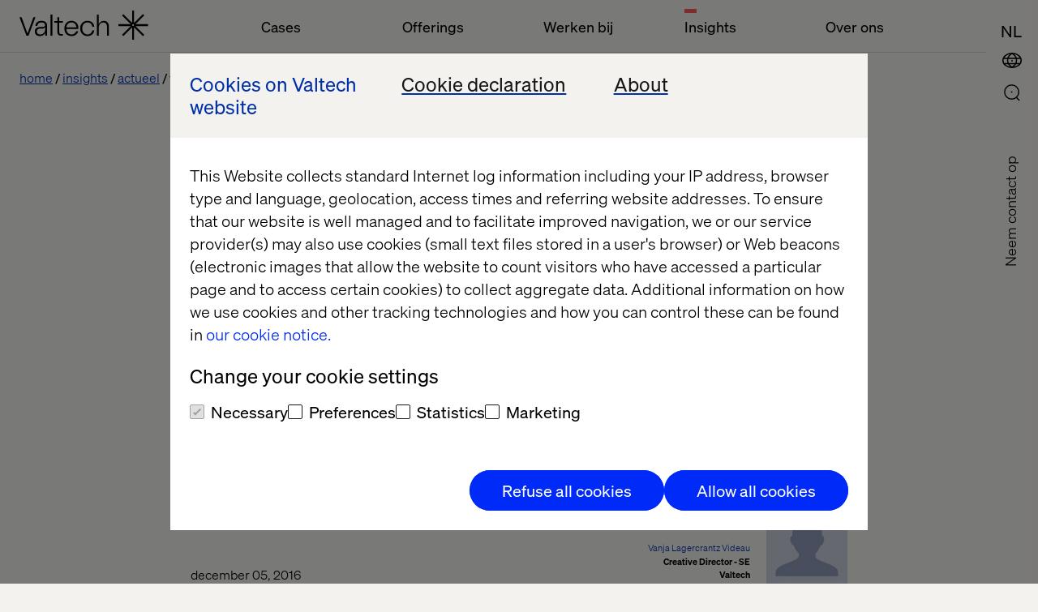

--- FILE ---
content_type: text/javascript
request_url: https://www.valtech.com/public/dist/js/framework/react-dom.production.min.js?version=2.2.4_2534
body_size: 42222
content:
/*! For license information please see react-dom.production.min.js.LICENSE.txt */
(()=>{"use strict";var e={1594:e=>{e.exports=React}},n={};function t(r){var l=n[r];if(void 0!==l)return l.exports;var a=n[r]={exports:{}};return e[r](a,a.exports,t),a.exports}function r(e){return r="function"==typeof Symbol&&"symbol"==typeof Symbol.iterator?function(e){return typeof e}:function(e){return e&&"function"==typeof Symbol&&e.constructor===Symbol&&e!==Symbol.prototype?"symbol":typeof e},r(e)}t.amdO={},function(){var e,n;e=this,n=function(e,n){function t(e){for(var n="https://reactjs.org/docs/error-decoder.html?invariant="+e,t=1;t<arguments.length;t++)n+="&args[]="+encodeURIComponent(arguments[t]);return"Minified React error #"+e+"; visit "+n+" for the full message or use the non-minified dev environment for full errors and additional helpful warnings."}function l(e,n){a(e,n),a(e+"Capture",n)}function a(e,n){for(aa[e]=n,e=0;e<n.length;e++)la.add(n[e])}function u(e,n,t,l){if(null==n||function(e,n,t,l){if(null!==t&&0===t.type)return!1;switch(r(n)){case"function":case"symbol":return!0;case"boolean":return!l&&(null!==t?!t.acceptsBooleans:"data-"!==(e=e.toLowerCase().slice(0,5))&&"aria-"!==e);default:return!1}}(e,n,t,l))return!0;if(l)return!1;if(null!==t)switch(t.type){case 3:return!n;case 4:return!1===n;case 5:return isNaN(n);case 6:return isNaN(n)||1>n}return!1}function o(e,n,t,r,l,a,u){this.acceptsBooleans=2===n||3===n||4===n,this.attributeName=r,this.attributeNamespace=l,this.mustUseProperty=t,this.propertyName=e,this.type=n,this.sanitizeURL=a,this.removeEmptyString=u}function i(e,n,t,r){var l=fa.hasOwnProperty(n)?fa[n]:null;(null!==l?0!==l.type:r||!(2<n.length)||"o"!==n[0]&&"O"!==n[0]||"n"!==n[1]&&"N"!==n[1])&&(u(n,t,l,r)&&(t=null),r||null===l?function(e){return!!oa.call(ca,e)||!oa.call(sa,e)&&(ia.test(e)?ca[e]=!0:(sa[e]=!0,!1))}(n)&&(null===t?e.removeAttribute(n):e.setAttribute(n,""+t)):l.mustUseProperty?e[l.propertyName]=null===t?3!==l.type&&"":t:(n=l.attributeName,r=l.attributeNamespace,null===t?e.removeAttribute(n):(t=3===(l=l.type)||4===l&&!0===t?"":""+t,r?e.setAttributeNS(r,n,t):e.setAttribute(n,t))))}function s(e){return null===e||"object"!==r(e)?null:"function"==typeof(e=Ta&&e[Ta]||e["@@iterator"])?e:null}function c(e,n,t){if(void 0===Pa)try{throw Error()}catch(e){Pa=(n=e.stack.trim().match(/\n( *(at )?)/))&&n[1]||""}return"\n"+Pa+e}function f(e,n){if(!e||Fa)return"";Fa=!0;var t=Error.prepareStackTrace;Error.prepareStackTrace=void 0;try{if(n)if(n=function(){throw Error()},Object.defineProperty(n.prototype,"props",{set:function(){throw Error()}}),"object"===("undefined"==typeof Reflect?"undefined":r(Reflect))&&Reflect.construct){try{Reflect.construct(n,[])}catch(e){var l=e}Reflect.construct(e,[],n)}else{try{n.call()}catch(e){l=e}e.call(n.prototype)}else{try{throw Error()}catch(e){l=e}e()}}catch(n){if(n&&l&&"string"==typeof n.stack){for(var a=n.stack.split("\n"),u=l.stack.split("\n"),o=a.length-1,i=u.length-1;1<=o&&0<=i&&a[o]!==u[i];)i--;for(;1<=o&&0<=i;o--,i--)if(a[o]!==u[i]){if(1!==o||1!==i)do{if(o--,0>--i||a[o]!==u[i]){var s="\n"+a[o].replace(" at new "," at ");return e.displayName&&s.includes("<anonymous>")&&(s=s.replace("<anonymous>",e.displayName)),s}}while(1<=o&&0<=i);break}}}finally{Fa=!1,Error.prepareStackTrace=t}return(e=e?e.displayName||e.name:"")?c(e):""}function d(e){switch(e.tag){case 5:return c(e.type);case 16:return c("Lazy");case 13:return c("Suspense");case 19:return c("SuspenseList");case 0:case 2:case 15:return e=f(e.type,!1);case 11:return e=f(e.type.render,!1);case 1:return e=f(e.type,!0);default:return""}}function p(e){if(null==e)return null;if("function"==typeof e)return e.displayName||e.name||null;if("string"==typeof e)return e;switch(e){case va:return"Fragment";case ga:return"Portal";case ba:return"Profiler";case ya:return"StrictMode";case xa:return"Suspense";case Ea:return"SuspenseList"}if("object"===r(e))switch(e.$$typeof){case wa:return(e.displayName||"Context")+".Consumer";case ka:return(e._context.displayName||"Context")+".Provider";case Sa:var n=e.render;return(e=e.displayName)||(e=""!==(e=n.displayName||n.name||"")?"ForwardRef("+e+")":"ForwardRef"),e;case Ca:return null!==(n=e.displayName||null)?n:p(e.type)||"Memo";case za:n=e._payload,e=e._init;try{return p(e(n))}catch(e){}}return null}function m(e){var n=e.type;switch(e.tag){case 24:return"Cache";case 9:return(n.displayName||"Context")+".Consumer";case 10:return(n._context.displayName||"Context")+".Provider";case 18:return"DehydratedFragment";case 11:return e=(e=n.render).displayName||e.name||"",n.displayName||(""!==e?"ForwardRef("+e+")":"ForwardRef");case 7:return"Fragment";case 5:return n;case 4:return"Portal";case 3:return"Root";case 6:return"Text";case 16:return p(n);case 8:return n===ya?"StrictMode":"Mode";case 22:return"Offscreen";case 12:return"Profiler";case 21:return"Scope";case 13:return"Suspense";case 19:return"SuspenseList";case 25:return"TracingMarker";case 1:case 0:case 17:case 2:case 14:case 15:if("function"==typeof n)return n.displayName||n.name||null;if("string"==typeof n)return n}return null}function h(e){switch(r(e)){case"boolean":case"number":case"string":case"undefined":case"object":return e;default:return""}}function g(e){var n=e.type;return(e=e.nodeName)&&"input"===e.toLowerCase()&&("checkbox"===n||"radio"===n)}function v(e){e._valueTracker||(e._valueTracker=function(e){var n=g(e)?"checked":"value",t=Object.getOwnPropertyDescriptor(e.constructor.prototype,n),r=""+e[n];if(!e.hasOwnProperty(n)&&void 0!==t&&"function"==typeof t.get&&"function"==typeof t.set){var l=t.get,a=t.set;return Object.defineProperty(e,n,{configurable:!0,get:function(){return l.call(this)},set:function(e){r=""+e,a.call(this,e)}}),Object.defineProperty(e,n,{enumerable:t.enumerable}),{getValue:function(){return r},setValue:function(e){r=""+e},stopTracking:function(){e._valueTracker=null,delete e[n]}}}}(e))}function y(e){if(!e)return!1;var n=e._valueTracker;if(!n)return!0;var t=n.getValue(),r="";return e&&(r=g(e)?e.checked?"true":"false":e.value),(e=r)!==t&&(n.setValue(e),!0)}function b(e){if(void 0===(e=e||("undefined"!=typeof document?document:void 0)))return null;try{return e.activeElement||e.body}catch(n){return e.body}}function k(e,n){var t=n.checked;return Ma({},n,{defaultChecked:void 0,defaultValue:void 0,value:void 0,checked:null!=t?t:e._wrapperState.initialChecked})}function w(e,n){var t=null==n.defaultValue?"":n.defaultValue,r=null!=n.checked?n.checked:n.defaultChecked;t=h(null!=n.value?n.value:t),e._wrapperState={initialChecked:r,initialValue:t,controlled:"checkbox"===n.type||"radio"===n.type?null!=n.checked:null!=n.value}}function S(e,n){null!=(n=n.checked)&&i(e,"checked",n,!1)}function x(e,n){S(e,n);var t=h(n.value),r=n.type;if(null!=t)"number"===r?(0===t&&""===e.value||e.value!=t)&&(e.value=""+t):e.value!==""+t&&(e.value=""+t);else if("submit"===r||"reset"===r)return void e.removeAttribute("value");n.hasOwnProperty("value")?C(e,n.type,t):n.hasOwnProperty("defaultValue")&&C(e,n.type,h(n.defaultValue)),null==n.checked&&null!=n.defaultChecked&&(e.defaultChecked=!!n.defaultChecked)}function E(e,n,t){if(n.hasOwnProperty("value")||n.hasOwnProperty("defaultValue")){var r=n.type;if(!("submit"!==r&&"reset"!==r||void 0!==n.value&&null!==n.value))return;n=""+e._wrapperState.initialValue,t||n===e.value||(e.value=n),e.defaultValue=n}""!==(t=e.name)&&(e.name=""),e.defaultChecked=!!e._wrapperState.initialChecked,""!==t&&(e.name=t)}function C(e,n,t){"number"===n&&b(e.ownerDocument)===e||(null==t?e.defaultValue=""+e._wrapperState.initialValue:e.defaultValue!==""+t&&(e.defaultValue=""+t))}function z(e,n,t,r){if(e=e.options,n){n={};for(var l=0;l<t.length;l++)n["$"+t[l]]=!0;for(t=0;t<e.length;t++)l=n.hasOwnProperty("$"+e[t].value),e[t].selected!==l&&(e[t].selected=l),l&&r&&(e[t].defaultSelected=!0)}else{for(t=""+h(t),n=null,l=0;l<e.length;l++){if(e[l].value===t)return e[l].selected=!0,void(r&&(e[l].defaultSelected=!0));null!==n||e[l].disabled||(n=e[l])}null!==n&&(n.selected=!0)}}function N(e,n){if(null!=n.dangerouslySetInnerHTML)throw Error(t(91));return Ma({},n,{value:void 0,defaultValue:void 0,children:""+e._wrapperState.initialValue})}function P(e,n){var r=n.value;if(null==r){if(r=n.children,n=n.defaultValue,null!=r){if(null!=n)throw Error(t(92));if(Ra(r)){if(1<r.length)throw Error(t(93));r=r[0]}n=r}null==n&&(n=""),r=n}e._wrapperState={initialValue:h(r)}}function _(e,n){var t=h(n.value),r=h(n.defaultValue);null!=t&&((t=""+t)!==e.value&&(e.value=t),null==n.defaultValue&&e.defaultValue!==t&&(e.defaultValue=t)),null!=r&&(e.defaultValue=""+r)}function L(e,n){(n=e.textContent)===e._wrapperState.initialValue&&""!==n&&null!==n&&(e.value=n)}function T(e){switch(e){case"svg":return"http://www.w3.org/2000/svg";case"math":return"http://www.w3.org/1998/Math/MathML";default:return"http://www.w3.org/1999/xhtml"}}function M(e,n){return null==e||"http://www.w3.org/1999/xhtml"===e?T(n):"http://www.w3.org/2000/svg"===e&&"foreignObject"===n?"http://www.w3.org/1999/xhtml":e}function F(e,n,t){return null==n||"boolean"==typeof n||""===n?"":t||"number"!=typeof n||0===n||Ia.hasOwnProperty(e)&&Ia[e]?(""+n).trim():n+"px"}function R(e,n){for(var t in e=e.style,n)if(n.hasOwnProperty(t)){var r=0===t.indexOf("--"),l=F(t,n[t],r);"float"===t&&(t="cssFloat"),r?e.setProperty(t,l):e[t]=l}}function D(e,n){if(n){if(Va[e]&&(null!=n.children||null!=n.dangerouslySetInnerHTML))throw Error(t(137,e));if(null!=n.dangerouslySetInnerHTML){if(null!=n.children)throw Error(t(60));if("object"!==r(n.dangerouslySetInnerHTML)||!("__html"in n.dangerouslySetInnerHTML))throw Error(t(61))}if(null!=n.style&&"object"!==r(n.style))throw Error(t(62))}}function O(e,n){if(-1===e.indexOf("-"))return"string"==typeof n.is;switch(e){case"annotation-xml":case"color-profile":case"font-face":case"font-face-src":case"font-face-uri":case"font-face-format":case"font-face-name":case"missing-glyph":return!1;default:return!0}}function I(e){return(e=e.target||e.srcElement||window).correspondingUseElement&&(e=e.correspondingUseElement),3===e.nodeType?e.parentNode:e}function U(e){if(e=gn(e)){if("function"!=typeof Ba)throw Error(t(280));var n=e.stateNode;n&&(n=yn(n),Ba(e.stateNode,e.type,n))}}function V(e){Wa?Ha?Ha.push(e):Ha=[e]:Wa=e}function A(){if(Wa){var e=Wa,n=Ha;if(Ha=Wa=null,U(e),n)for(e=0;e<n.length;e++)U(n[e])}}function B(e,n,t){if($a)return e(n,t);$a=!0;try{return Qa(e,n,t)}finally{$a=!1,(null!==Wa||null!==Ha)&&(ja(),A())}}function W(e,n){var l=e.stateNode;if(null===l)return null;var a=yn(l);if(null===a)return null;l=a[n];e:switch(n){case"onClick":case"onClickCapture":case"onDoubleClick":case"onDoubleClickCapture":case"onMouseDown":case"onMouseDownCapture":case"onMouseMove":case"onMouseMoveCapture":case"onMouseUp":case"onMouseUpCapture":case"onMouseEnter":(a=!a.disabled)||(a=!("button"===(e=e.type)||"input"===e||"select"===e||"textarea"===e)),e=!a;break e;default:e=!1}if(e)return null;if(l&&"function"!=typeof l)throw Error(t(231,n,r(l)));return l}function H(e,n,t,r,l,a,u,o,i){Ja=!1,eu=null,Za.apply(ru,arguments)}function Q(e,n,r,l,a,u,o,i,s){if(H.apply(this,arguments),Ja){if(!Ja)throw Error(t(198));var c=eu;Ja=!1,eu=null,nu||(nu=!0,tu=c)}}function j(e){var n=e,t=e;if(e.alternate)for(;n.return;)n=n.return;else{e=n;do{!!(4098&(n=e).flags)&&(t=n.return),e=n.return}while(e)}return 3===n.tag?t:null}function $(e){if(13===e.tag){var n=e.memoizedState;if(null===n&&null!==(e=e.alternate)&&(n=e.memoizedState),null!==n)return n.dehydrated}return null}function K(e){if(j(e)!==e)throw Error(t(188))}function q(e){return null!==(e=function(e){var n=e.alternate;if(!n){if(null===(n=j(e)))throw Error(t(188));return n!==e?null:e}for(var r=e,l=n;;){var a=r.return;if(null===a)break;var u=a.alternate;if(null===u){if(null!==(l=a.return)){r=l;continue}break}if(a.child===u.child){for(u=a.child;u;){if(u===r)return K(a),e;if(u===l)return K(a),n;u=u.sibling}throw Error(t(188))}if(r.return!==l.return)r=a,l=u;else{for(var o=!1,i=a.child;i;){if(i===r){o=!0,r=a,l=u;break}if(i===l){o=!0,l=a,r=u;break}i=i.sibling}if(!o){for(i=u.child;i;){if(i===r){o=!0,r=u,l=a;break}if(i===l){o=!0,l=u,r=a;break}i=i.sibling}if(!o)throw Error(t(189))}}if(r.alternate!==l)throw Error(t(190))}if(3!==r.tag)throw Error(t(188));return r.stateNode.current===r?e:n}(e))?Y(e):null}function Y(e){if(5===e.tag||6===e.tag)return e;for(e=e.child;null!==e;){var n=Y(e);if(null!==n)return n;e=e.sibling}return null}function X(e){switch(e&-e){case 1:return 1;case 2:return 2;case 4:return 4;case 8:return 8;case 16:return 16;case 32:return 32;case 64:case 128:case 256:case 512:case 1024:case 2048:case 4096:case 8192:case 16384:case 32768:case 65536:case 131072:case 262144:case 524288:case 1048576:case 2097152:return 4194240&e;case 4194304:case 8388608:case 16777216:case 33554432:case 67108864:return 130023424&e;case 134217728:return 134217728;case 268435456:return 268435456;case 536870912:return 536870912;case 1073741824:return 1073741824;default:return e}}function G(e,n){var t=e.pendingLanes;if(0===t)return 0;var r=0,l=e.suspendedLanes,a=e.pingedLanes,u=268435455&t;if(0!==u){var o=u&~l;0!==o?r=X(o):0!==(a&=u)&&(r=X(a))}else 0!==(u=t&~l)?r=X(u):0!==a&&(r=X(a));if(0===r)return 0;if(0!==n&&n!==r&&0===(n&l)&&((l=r&-r)>=(a=n&-n)||16===l&&4194240&a))return n;if(4&r&&(r|=16&t),0!==(n=e.entangledLanes))for(e=e.entanglements,n&=r;0<n;)l=1<<(t=31-ku(n)),r|=e[t],n&=~l;return r}function Z(e,n){switch(e){case 1:case 2:case 4:return n+250;case 8:case 16:case 32:case 64:case 128:case 256:case 512:case 1024:case 2048:case 4096:case 8192:case 16384:case 32768:case 65536:case 131072:case 262144:case 524288:case 1048576:case 2097152:return n+5e3;default:return-1}}function J(e){return 0!=(e=-1073741825&e.pendingLanes)?e:1073741824&e?1073741824:0}function ee(){var e=xu;return!(4194240&(xu<<=1))&&(xu=64),e}function ne(e){for(var n=[],t=0;31>t;t++)n.push(e);return n}function te(e,n,t){e.pendingLanes|=n,536870912!==n&&(e.suspendedLanes=0,e.pingedLanes=0),(e=e.eventTimes)[n=31-ku(n)]=t}function re(e,n){var t=e.entangledLanes|=n;for(e=e.entanglements;t;){var r=31-ku(t),l=1<<r;l&n|e[r]&n&&(e[r]|=n),t&=~l}}function le(e){return 1<(e&=-e)?4<e?268435455&e?16:536870912:4:1}function ae(e,n){switch(e){case"focusin":case"focusout":Pu=null;break;case"dragenter":case"dragleave":_u=null;break;case"mouseover":case"mouseout":Lu=null;break;case"pointerover":case"pointerout":Tu.delete(n.pointerId);break;case"gotpointercapture":case"lostpointercapture":Mu.delete(n.pointerId)}}function ue(e,n,t,r,l,a){return null===e||e.nativeEvent!==a?(e={blockedOn:n,domEventName:t,eventSystemFlags:r,nativeEvent:a,targetContainers:[l]},null!==n&&null!==(n=gn(n))&&Gs(n),e):(e.eventSystemFlags|=r,n=e.targetContainers,null!==l&&-1===n.indexOf(l)&&n.push(l),e)}function oe(e){var n=hn(e.target);if(null!==n){var t=j(n);if(null!==t)if(13===(n=t.tag)){if(null!==(n=$(t)))return e.blockedOn=n,void ec(e.priority,function(){Zs(t)})}else if(3===n&&t.stateNode.current.memoizedState.isDehydrated)return void(e.blockedOn=3===t.tag?t.stateNode.containerInfo:null)}e.blockedOn=null}function ie(e){if(null!==e.blockedOn)return!1;for(var n=e.targetContainers;0<n.length;){var t=ge(e.domEventName,e.eventSystemFlags,n[0],e.nativeEvent);if(null!==t)return null!==(n=gn(t))&&Gs(n),e.blockedOn=t,!1;var r=new(t=e.nativeEvent).constructor(t.type,t);Aa=r,t.target.dispatchEvent(r),Aa=null,n.shift()}return!0}function se(e,n,t){ie(e)&&t.delete(n)}function ce(){zu=!1,null!==Pu&&ie(Pu)&&(Pu=null),null!==_u&&ie(_u)&&(_u=null),null!==Lu&&ie(Lu)&&(Lu=null),Tu.forEach(se),Mu.forEach(se)}function fe(e,n){e.blockedOn===n&&(e.blockedOn=null,zu||(zu=!0,au(uu,ce)))}function de(e){if(0<Nu.length){fe(Nu[0],e);for(var n=1;n<Nu.length;n++){var t=Nu[n];t.blockedOn===e&&(t.blockedOn=null)}}for(null!==Pu&&fe(Pu,e),null!==_u&&fe(_u,e),null!==Lu&&fe(Lu,e),n=function(n){return fe(n,e)},Tu.forEach(n),Mu.forEach(n),n=0;n<Fu.length;n++)(t=Fu[n]).blockedOn===e&&(t.blockedOn=null);for(;0<Fu.length&&null===(n=Fu[0]).blockedOn;)oe(n),null===n.blockedOn&&Fu.shift()}function pe(e,n,t,r){var l=Cu,a=Du.transition;Du.transition=null;try{Cu=1,he(e,n,t,r)}finally{Cu=l,Du.transition=a}}function me(e,n,t,r){var l=Cu,a=Du.transition;Du.transition=null;try{Cu=4,he(e,n,t,r)}finally{Cu=l,Du.transition=a}}function he(e,n,t,r){if(Ou){var l=ge(e,n,t,r);if(null===l)nn(e,n,r,Iu,t),ae(e,r);else if(function(e,n,t,r,l){switch(n){case"focusin":return Pu=ue(Pu,e,n,t,r,l),!0;case"dragenter":return _u=ue(_u,e,n,t,r,l),!0;case"mouseover":return Lu=ue(Lu,e,n,t,r,l),!0;case"pointerover":var a=l.pointerId;return Tu.set(a,ue(Tu.get(a)||null,e,n,t,r,l)),!0;case"gotpointercapture":return a=l.pointerId,Mu.set(a,ue(Mu.get(a)||null,e,n,t,r,l)),!0}return!1}(l,e,n,t,r))r.stopPropagation();else if(ae(e,r),4&n&&-1<Ru.indexOf(e)){for(;null!==l;){var a=gn(l);if(null!==a&&Xs(a),null===(a=ge(e,n,t,r))&&nn(e,n,r,Iu,t),a===l)break;l=a}null!==l&&r.stopPropagation()}else nn(e,n,r,null,t)}}function ge(e,n,t,r){if(Iu=null,null!==(e=hn(e=I(r))))if(null===(n=j(e)))e=null;else if(13===(t=n.tag)){if(null!==(e=$(n)))return e;e=null}else if(3===t){if(n.stateNode.current.memoizedState.isDehydrated)return 3===n.tag?n.stateNode.containerInfo:null;e=null}else n!==e&&(e=null);return Iu=e,null}function ve(e){switch(e){case"cancel":case"click":case"close":case"contextmenu":case"copy":case"cut":case"auxclick":case"dblclick":case"dragend":case"dragstart":case"drop":case"focusin":case"focusout":case"input":case"invalid":case"keydown":case"keypress":case"keyup":case"mousedown":case"mouseup":case"paste":case"pause":case"play":case"pointercancel":case"pointerdown":case"pointerup":case"ratechange":case"reset":case"resize":case"seeked":case"submit":case"touchcancel":case"touchend":case"touchstart":case"volumechange":case"change":case"selectionchange":case"textInput":case"compositionstart":case"compositionend":case"compositionupdate":case"beforeblur":case"afterblur":case"beforeinput":case"blur":case"fullscreenchange":case"focus":case"hashchange":case"popstate":case"select":case"selectstart":return 1;case"drag":case"dragenter":case"dragexit":case"dragleave":case"dragover":case"mousemove":case"mouseout":case"mouseover":case"pointermove":case"pointerout":case"pointerover":case"scroll":case"toggle":case"touchmove":case"wheel":case"mouseenter":case"mouseleave":case"pointerenter":case"pointerleave":return 4;case"message":switch(du()){case pu:return 1;case mu:return 4;case hu:case gu:return 16;case vu:return 536870912;default:return 16}default:return 16}}function ye(){if(Au)return Au;var e,n,t=Vu,r=t.length,l="value"in Uu?Uu.value:Uu.textContent,a=l.length;for(e=0;e<r&&t[e]===l[e];e++);var u=r-e;for(n=1;n<=u&&t[r-n]===l[a-n];n++);return Au=l.slice(e,1<n?1-n:void 0)}function be(e){var n=e.keyCode;return"charCode"in e?0===(e=e.charCode)&&13===n&&(e=13):e=n,10===e&&(e=13),32<=e||13===e?e:0}function ke(){return!0}function we(){return!1}function Se(e){function n(n,t,r,l,a){for(var u in this._reactName=n,this._targetInst=r,this.type=t,this.nativeEvent=l,this.target=a,this.currentTarget=null,e)e.hasOwnProperty(u)&&(n=e[u],this[u]=n?n(l):l[u]);return this.isDefaultPrevented=(null!=l.defaultPrevented?l.defaultPrevented:!1===l.returnValue)?ke:we,this.isPropagationStopped=we,this}return Ma(n.prototype,{preventDefault:function(){this.defaultPrevented=!0;var e=this.nativeEvent;e&&(e.preventDefault?e.preventDefault():"unknown"!=typeof e.returnValue&&(e.returnValue=!1),this.isDefaultPrevented=ke)},stopPropagation:function(){var e=this.nativeEvent;e&&(e.stopPropagation?e.stopPropagation():"unknown"!=typeof e.cancelBubble&&(e.cancelBubble=!0),this.isPropagationStopped=ke)},persist:function(){},isPersistent:ke}),n}function xe(e){var n=this.nativeEvent;return n.getModifierState?n.getModifierState(e):!!(e=to[e])&&!!n[e]}function Ee(e){return xe}function Ce(e,n){switch(e){case"keyup":return-1!==co.indexOf(n.keyCode);case"keydown":return 229!==n.keyCode;case"keypress":case"mousedown":case"focusout":return!0;default:return!1}}function ze(e){return"object"===r(e=e.detail)&&"data"in e?e.data:null}function Ne(e){var n=e&&e.nodeName&&e.nodeName.toLowerCase();return"input"===n?!!bo[e.type]:"textarea"===n}function Pe(e,n,t,r){V(r),0<(n=rn(n,"onChange")).length&&(t=new Wu("onChange","change",null,t,r),e.push({event:t,listeners:n}))}function _e(e){Xe(e,0)}function Le(e){if(y(vn(e)))return e}function Te(e,n){if("change"===e)return n}function Me(){ko&&(ko.detachEvent("onpropertychange",Fe),wo=ko=null)}function Fe(e){if("value"===e.propertyName&&Le(wo)){var n=[];Pe(n,wo,e,I(e)),B(_e,n)}}function Re(e,n,t){"focusin"===e?(Me(),wo=t,(ko=n).attachEvent("onpropertychange",Fe)):"focusout"===e&&Me()}function De(e,n){if("selectionchange"===e||"keyup"===e||"keydown"===e)return Le(wo)}function Oe(e,n){if("click"===e)return Le(n)}function Ie(e,n){if("input"===e||"change"===e)return Le(n)}function Ue(e,n){if(xo(e,n))return!0;if("object"!==r(e)||null===e||"object"!==r(n)||null===n)return!1;var t=Object.keys(e),l=Object.keys(n);if(t.length!==l.length)return!1;for(l=0;l<t.length;l++){var a=t[l];if(!oa.call(n,a)||!xo(e[a],n[a]))return!1}return!0}function Ve(e){for(;e&&e.firstChild;)e=e.firstChild;return e}function Ae(e,n){var t,r=Ve(e);for(e=0;r;){if(3===r.nodeType){if(t=e+r.textContent.length,e<=n&&t>=n)return{node:r,offset:n-e};e=t}e:{for(;r;){if(r.nextSibling){r=r.nextSibling;break e}r=r.parentNode}r=void 0}r=Ve(r)}}function Be(e,n){return!(!e||!n)&&(e===n||(!e||3!==e.nodeType)&&(n&&3===n.nodeType?Be(e,n.parentNode):"contains"in e?e.contains(n):!!e.compareDocumentPosition&&!!(16&e.compareDocumentPosition(n))))}function We(){for(var e=window,n=b();n instanceof e.HTMLIFrameElement;){try{var t="string"==typeof n.contentWindow.location.href}catch(e){t=!1}if(!t)break;n=b((e=n.contentWindow).document)}return n}function He(e){var n=e&&e.nodeName&&e.nodeName.toLowerCase();return n&&("input"===n&&("text"===e.type||"search"===e.type||"tel"===e.type||"url"===e.type||"password"===e.type)||"textarea"===n||"true"===e.contentEditable)}function Qe(e){var n=We(),t=e.focusedElem,r=e.selectionRange;if(n!==t&&t&&t.ownerDocument&&Be(t.ownerDocument.documentElement,t)){if(null!==r&&He(t))if(n=r.start,void 0===(e=r.end)&&(e=n),"selectionStart"in t)t.selectionStart=n,t.selectionEnd=Math.min(e,t.value.length);else if((e=(n=t.ownerDocument||document)&&n.defaultView||window).getSelection){e=e.getSelection();var l=t.textContent.length,a=Math.min(r.start,l);r=void 0===r.end?a:Math.min(r.end,l),!e.extend&&a>r&&(l=r,r=a,a=l),l=Ae(t,a);var u=Ae(t,r);l&&u&&(1!==e.rangeCount||e.anchorNode!==l.node||e.anchorOffset!==l.offset||e.focusNode!==u.node||e.focusOffset!==u.offset)&&((n=n.createRange()).setStart(l.node,l.offset),e.removeAllRanges(),a>r?(e.addRange(n),e.extend(u.node,u.offset)):(n.setEnd(u.node,u.offset),e.addRange(n)))}for(n=[],e=t;e=e.parentNode;)1===e.nodeType&&n.push({element:e,left:e.scrollLeft,top:e.scrollTop});for("function"==typeof t.focus&&t.focus(),t=0;t<n.length;t++)(e=n[t]).element.scrollLeft=e.left,e.element.scrollTop=e.top}}function je(e,n,t){var r=t.window===t?t.document:9===t.nodeType?t:t.ownerDocument;Po||null==Co||Co!==b(r)||(r="selectionStart"in(r=Co)&&He(r)?{start:r.selectionStart,end:r.selectionEnd}:{anchorNode:(r=(r.ownerDocument&&r.ownerDocument.defaultView||window).getSelection()).anchorNode,anchorOffset:r.anchorOffset,focusNode:r.focusNode,focusOffset:r.focusOffset},No&&Ue(No,r)||(No=r,0<(r=rn(zo,"onSelect")).length&&(n=new Wu("onSelect","select",null,n,t),e.push({event:n,listeners:r}),n.target=Co)))}function $e(e,n){var t={};return t[e.toLowerCase()]=n.toLowerCase(),t["Webkit"+e]="webkit"+n,t["Moz"+e]="moz"+n,t}function Ke(e){if(Lo[e])return Lo[e];if(!_o[e])return e;var n,t=_o[e];for(n in t)if(t.hasOwnProperty(n)&&n in To)return Lo[e]=t[n];return e}function qe(e,n){Oo.set(e,n),l(n,[e])}function Ye(e,n,t){var r=e.type||"unknown-event";e.currentTarget=t,Q(r,n,void 0,e),e.currentTarget=null}function Xe(e,n){n=!!(4&n);for(var t=0;t<e.length;t++){var r=e[t],l=r.event;r=r.listeners;e:{var a=void 0;if(n)for(var u=r.length-1;0<=u;u--){var o=r[u],i=o.instance,s=o.currentTarget;if(o=o.listener,i!==a&&l.isPropagationStopped())break e;Ye(l,o,s),a=i}else for(u=0;u<r.length;u++){if(i=(o=r[u]).instance,s=o.currentTarget,o=o.listener,i!==a&&l.isPropagationStopped())break e;Ye(l,o,s),a=i}}}if(nu)throw e=tu,nu=!1,tu=null,e}function Ge(e,n){var t=n[Jo];void 0===t&&(t=n[Jo]=new Set);var r=e+"__bubble";t.has(r)||(en(n,e,2,!1),t.add(r))}function Ze(e,n,t){var r=0;n&&(r|=4),en(t,e,r,n)}function Je(e){if(!e[Ao]){e[Ao]=!0,la.forEach(function(n){"selectionchange"!==n&&(Vo.has(n)||Ze(n,!1,e),Ze(n,!0,e))});var n=9===e.nodeType?e:e.ownerDocument;null===n||n[Ao]||(n[Ao]=!0,Ze("selectionchange",!1,n))}}function en(e,n,t,r,l){switch(ve(n)){case 1:l=pe;break;case 4:l=me;break;default:l=he}t=l.bind(null,n,t,e),l=void 0,!Ka||"touchstart"!==n&&"touchmove"!==n&&"wheel"!==n||(l=!0),r?void 0!==l?e.addEventListener(n,t,{capture:!0,passive:l}):e.addEventListener(n,t,!0):void 0!==l?e.addEventListener(n,t,{passive:l}):e.addEventListener(n,t,!1)}function nn(e,n,t,r,l){var a=r;if(!(1&n||2&n||null===r))e:for(;;){if(null===r)return;var u=r.tag;if(3===u||4===u){var o=r.stateNode.containerInfo;if(o===l||8===o.nodeType&&o.parentNode===l)break;if(4===u)for(u=r.return;null!==u;){var i=u.tag;if((3===i||4===i)&&((i=u.stateNode.containerInfo)===l||8===i.nodeType&&i.parentNode===l))return;u=u.return}for(;null!==o;){if(null===(u=hn(o)))return;if(5===(i=u.tag)||6===i){r=a=u;continue e}o=o.parentNode}}r=r.return}B(function(){var r=a,l=I(t),u=[];e:{var o=Oo.get(e);if(void 0!==o){var i=Wu,s=e;switch(e){case"keypress":if(0===be(t))break e;case"keydown":case"keyup":i=lo;break;case"focusin":s="focus",i=qu;break;case"focusout":s="blur",i=qu;break;case"beforeblur":case"afterblur":i=qu;break;case"click":if(2===t.button)break e;case"auxclick":case"dblclick":case"mousedown":case"mousemove":case"mouseup":case"mouseout":case"mouseover":case"contextmenu":i=$u;break;case"drag":case"dragend":case"dragenter":case"dragexit":case"dragleave":case"dragover":case"dragstart":case"drop":i=Ku;break;case"touchcancel":case"touchend":case"touchmove":case"touchstart":i=uo;break;case Mo:case Fo:case Ro:i=Yu;break;case Do:i=oo;break;case"scroll":i=Qu;break;case"wheel":i=so;break;case"copy":case"cut":case"paste":i=Gu;break;case"gotpointercapture":case"lostpointercapture":case"pointercancel":case"pointerdown":case"pointermove":case"pointerout":case"pointerover":case"pointerup":i=ao}var c=!!(4&n),f=!c&&"scroll"===e,d=c?null!==o?o+"Capture":null:o;c=[];for(var p,m=r;null!==m;){var h=(p=m).stateNode;if(5===p.tag&&null!==h&&(p=h,null!==d&&null!=(h=W(m,d))&&c.push(tn(m,h,p))),f)break;m=m.return}0<c.length&&(o=new i(o,s,null,t,l),u.push({event:o,listeners:c}))}}if(!(7&n)){if(i="mouseout"===e||"pointerout"===e,(!(o="mouseover"===e||"pointerover"===e)||t===Aa||!(s=t.relatedTarget||t.fromElement)||!hn(s)&&!s[Zo])&&(i||o)&&(o=l.window===l?l:(o=l.ownerDocument)?o.defaultView||o.parentWindow:window,i?(i=r,null!==(s=(s=t.relatedTarget||t.toElement)?hn(s):null)&&(s!==(f=j(s))||5!==s.tag&&6!==s.tag)&&(s=null)):(i=null,s=r),i!==s)){if(c=$u,h="onMouseLeave",d="onMouseEnter",m="mouse","pointerout"!==e&&"pointerover"!==e||(c=ao,h="onPointerLeave",d="onPointerEnter",m="pointer"),f=null==i?o:vn(i),p=null==s?o:vn(s),(o=new c(h,m+"leave",i,t,l)).target=f,o.relatedTarget=p,h=null,hn(l)===r&&((c=new c(d,m+"enter",s,t,l)).target=p,c.relatedTarget=f,h=c),f=h,i&&s)e:{for(d=s,m=0,p=c=i;p;p=ln(p))m++;for(p=0,h=d;h;h=ln(h))p++;for(;0<m-p;)c=ln(c),m--;for(;0<p-m;)d=ln(d),p--;for(;m--;){if(c===d||null!==d&&c===d.alternate)break e;c=ln(c),d=ln(d)}c=null}else c=null;null!==i&&an(u,o,i,c,!1),null!==s&&null!==f&&an(u,f,s,c,!0)}if("select"===(i=(o=r?vn(r):window).nodeName&&o.nodeName.toLowerCase())||"input"===i&&"file"===o.type)var g=Te;else if(Ne(o))if(So)g=Ie;else{g=De;var v=Re}else(i=o.nodeName)&&"input"===i.toLowerCase()&&("checkbox"===o.type||"radio"===o.type)&&(g=Oe);switch(g&&(g=g(e,r))?Pe(u,g,t,l):(v&&v(e,o,r),"focusout"===e&&(v=o._wrapperState)&&v.controlled&&"number"===o.type&&C(o,"number",o.value)),v=r?vn(r):window,e){case"focusin":(Ne(v)||"true"===v.contentEditable)&&(Co=v,zo=r,No=null);break;case"focusout":No=zo=Co=null;break;case"mousedown":Po=!0;break;case"contextmenu":case"mouseup":case"dragend":Po=!1,je(u,t,l);break;case"selectionchange":if(Eo)break;case"keydown":case"keyup":je(u,t,l)}var y;if(fo)e:{switch(e){case"compositionstart":var b="onCompositionStart";break e;case"compositionend":b="onCompositionEnd";break e;case"compositionupdate":b="onCompositionUpdate";break e}b=void 0}else yo?Ce(e,t)&&(b="onCompositionEnd"):"keydown"===e&&229===t.keyCode&&(b="onCompositionStart");b&&(ho&&"ko"!==t.locale&&(yo||"onCompositionStart"!==b?"onCompositionEnd"===b&&yo&&(y=ye()):(Vu="value"in(Uu=l)?Uu.value:Uu.textContent,yo=!0)),0<(v=rn(r,b)).length&&(b=new Zu(b,e,null,t,l),u.push({event:b,listeners:v}),(y||null!==(y=ze(t)))&&(b.data=y))),(y=mo?function(e,n){switch(e){case"compositionend":return ze(n);case"keypress":return 32!==n.which?null:(vo=!0,go);case"textInput":return(e=n.data)===go&&vo?null:e;default:return null}}(e,t):function(e,n){if(yo)return"compositionend"===e||!fo&&Ce(e,n)?(e=ye(),Au=Vu=Uu=null,yo=!1,e):null;switch(e){case"paste":default:return null;case"keypress":if(!(n.ctrlKey||n.altKey||n.metaKey)||n.ctrlKey&&n.altKey){if(n.char&&1<n.char.length)return n.char;if(n.which)return String.fromCharCode(n.which)}return null;case"compositionend":return ho&&"ko"!==n.locale?null:n.data}}(e,t))&&0<(r=rn(r,"onBeforeInput")).length&&(l=new Ju("onBeforeInput","beforeinput",null,t,l),u.push({event:l,listeners:r}),l.data=y)}Xe(u,n)})}function tn(e,n,t){return{instance:e,listener:n,currentTarget:t}}function rn(e,n){for(var t=n+"Capture",r=[];null!==e;){var l=e,a=l.stateNode;5===l.tag&&null!==a&&(l=a,null!=(a=W(e,t))&&r.unshift(tn(e,a,l)),null!=(a=W(e,n))&&r.push(tn(e,a,l))),e=e.return}return r}function ln(e){if(null===e)return null;do{e=e.return}while(e&&5!==e.tag);return e||null}function an(e,n,t,r,l){for(var a=n._reactName,u=[];null!==t&&t!==r;){var o=t,i=o.alternate,s=o.stateNode;if(null!==i&&i===r)break;5===o.tag&&null!==s&&(o=s,l?null!=(i=W(t,a))&&u.unshift(tn(t,i,o)):l||null!=(i=W(t,a))&&u.push(tn(t,i,o))),t=t.return}0!==u.length&&e.push({event:n,listeners:u})}function un(e){return("string"==typeof e?e:""+e).replace(Bo,"\n").replace(Wo,"")}function on(e,n,r,l){if(n=un(n),un(e)!==n&&r)throw Error(t(425))}function sn(){}function cn(e,n){return"textarea"===e||"noscript"===e||"string"==typeof n.children||"number"==typeof n.children||"object"===r(n.dangerouslySetInnerHTML)&&null!==n.dangerouslySetInnerHTML&&null!=n.dangerouslySetInnerHTML.__html}function fn(e){setTimeout(function(){throw e})}function dn(e,n){var t=n,r=0;do{var l=t.nextSibling;if(e.removeChild(t),l&&8===l.nodeType)if("/$"===(t=l.data)){if(0===r)return e.removeChild(l),void de(n);r--}else"$"!==t&&"$?"!==t&&"$!"!==t||r++;t=l}while(t);de(n)}function pn(e){for(;null!=e;e=e.nextSibling){var n=e.nodeType;if(1===n||3===n)break;if(8===n){if("$"===(n=e.data)||"$!"===n||"$?"===n)break;if("/$"===n)return null}}return e}function mn(e){e=e.previousSibling;for(var n=0;e;){if(8===e.nodeType){var t=e.data;if("$"===t||"$!"===t||"$?"===t){if(0===n)return e;n--}else"/$"===t&&n++}e=e.previousSibling}return null}function hn(e){var n=e[Xo];if(n)return n;for(var t=e.parentNode;t;){if(n=t[Zo]||t[Xo]){if(t=n.alternate,null!==n.child||null!==t&&null!==t.child)for(e=mn(e);null!==e;){if(t=e[Xo])return t;e=mn(e)}return n}t=(e=t).parentNode}return null}function gn(e){return!(e=e[Xo]||e[Zo])||5!==e.tag&&6!==e.tag&&13!==e.tag&&3!==e.tag?null:e}function vn(e){if(5===e.tag||6===e.tag)return e.stateNode;throw Error(t(33))}function yn(e){return e[Go]||null}function bn(e){return{current:e}}function kn(e,n){0>ri||(e.current=ti[ri],ti[ri]=null,ri--)}function wn(e,n,t){ri++,ti[ri]=e.current,e.current=n}function Sn(e,n){var t=e.type.contextTypes;if(!t)return li;var r=e.stateNode;if(r&&r.__reactInternalMemoizedUnmaskedChildContext===n)return r.__reactInternalMemoizedMaskedChildContext;var l,a={};for(l in t)a[l]=n[l];return r&&((e=e.stateNode).__reactInternalMemoizedUnmaskedChildContext=n,e.__reactInternalMemoizedMaskedChildContext=a),a}function xn(e){return null!=(e=e.childContextTypes)}function En(e,n,r){if(ai.current!==li)throw Error(t(168));wn(ai,n),wn(ui,r)}function Cn(e,n,r){var l=e.stateNode;if(n=n.childContextTypes,"function"!=typeof l.getChildContext)return r;for(var a in l=l.getChildContext())if(!(a in n))throw Error(t(108,m(e)||"Unknown",a));return Ma({},r,l)}function zn(e){return e=(e=e.stateNode)&&e.__reactInternalMemoizedMergedChildContext||li,oi=ai.current,wn(ai,e),wn(ui,ui.current),!0}function Nn(e,n,r){var l=e.stateNode;if(!l)throw Error(t(169));r?(e=Cn(e,n,oi),l.__reactInternalMemoizedMergedChildContext=e,kn(ui),kn(ai),wn(ai,e)):kn(ui),wn(ui,r)}function Pn(e){null===ii?ii=[e]:ii.push(e)}function _n(){if(!ci&&null!==ii){ci=!0;var e=0,n=Cu;try{var t=ii;for(Cu=1;e<t.length;e++){var r=t[e];do{r=r(!0)}while(null!==r)}ii=null,si=!1}catch(n){throw null!==ii&&(ii=ii.slice(e+1)),ou(pu,_n),n}finally{Cu=n,ci=!1}}return null}function Ln(e,n){fi[di++]=mi,fi[di++]=pi,pi=e,mi=n}function Tn(e,n,t){hi[gi++]=yi,hi[gi++]=bi,hi[gi++]=vi,vi=e;var r=yi;e=bi;var l=32-ku(r)-1;r&=~(1<<l),t+=1;var a=32-ku(n)+l;if(30<a){var u=l-l%5;a=(r&(1<<u)-1).toString(32),r>>=u,l-=u,yi=1<<32-ku(n)+l|t<<l|r,bi=a+e}else yi=1<<a|t<<l|r,bi=e}function Mn(e){null!==e.return&&(Ln(e,1),Tn(e,1,0))}function Fn(e){for(;e===pi;)pi=fi[--di],fi[di]=null,mi=fi[--di],fi[di]=null;for(;e===vi;)vi=hi[--gi],hi[gi]=null,bi=hi[--gi],hi[gi]=null,yi=hi[--gi],hi[gi]=null}function Rn(e,n){var t=qs(5,null,null,0);t.elementType="DELETED",t.stateNode=n,t.return=e,null===(n=e.deletions)?(e.deletions=[t],e.flags|=16):n.push(t)}function Dn(e,n){switch(e.tag){case 5:var t=e.type;return null!==(n=1!==n.nodeType||t.toLowerCase()!==n.nodeName.toLowerCase()?null:n)&&(e.stateNode=n,ki=e,wi=pn(n.firstChild),!0);case 6:return null!==(n=""===e.pendingProps||3!==n.nodeType?null:n)&&(e.stateNode=n,ki=e,wi=null,!0);case 13:return null!==(n=8!==n.nodeType?null:n)&&(t=null!==vi?{id:yi,overflow:bi}:null,e.memoizedState={dehydrated:n,treeContext:t,retryLane:1073741824},(t=qs(18,null,null,0)).stateNode=n,t.return=e,e.child=t,ki=e,wi=null,!0);default:return!1}}function On(e){return!(!(1&e.mode)||128&e.flags)}function In(e){if(Si){var n=wi;if(n){var r=n;if(!Dn(e,n)){if(On(e))throw Error(t(418));n=pn(r.nextSibling);var l=ki;n&&Dn(e,n)?Rn(l,r):(e.flags=-4097&e.flags|2,Si=!1,ki=e)}}else{if(On(e))throw Error(t(418));e.flags=-4097&e.flags|2,Si=!1,ki=e}}}function Un(e){for(e=e.return;null!==e&&5!==e.tag&&3!==e.tag&&13!==e.tag;)e=e.return;ki=e}function Vn(e){if(e!==ki)return!1;if(!Si)return Un(e),Si=!0,!1;var n;if((n=3!==e.tag)&&!(n=5!==e.tag)&&(n="head"!==(n=e.type)&&"body"!==n&&!cn(e.type,e.memoizedProps)),n&&(n=wi)){if(On(e)){for(e=wi;e;)e=pn(e.nextSibling);throw Error(t(418))}for(;n;)Rn(e,n),n=pn(n.nextSibling)}if(Un(e),13===e.tag){if(!(e=null!==(e=e.memoizedState)?e.dehydrated:null))throw Error(t(317));e:{for(e=e.nextSibling,n=0;e;){if(8===e.nodeType){var r=e.data;if("/$"===r){if(0===n){wi=pn(e.nextSibling);break e}n--}else"$"!==r&&"$!"!==r&&"$?"!==r||n++}e=e.nextSibling}wi=null}}else wi=ki?pn(e.stateNode.nextSibling):null;return!0}function An(){wi=ki=null,Si=!1}function Bn(e){null===xi?xi=[e]:xi.push(e)}function Wn(e,n){if(e&&e.defaultProps){for(var t in n=Ma({},n),e=e.defaultProps)void 0===n[t]&&(n[t]=e[t]);return n}return n}function Hn(){Pi=Ni=zi=null}function Qn(e,n){n=Ci.current,kn(Ci),e._currentValue=n}function jn(e,n,t){for(;null!==e;){var r=e.alternate;if((e.childLanes&n)!==n?(e.childLanes|=n,null!==r&&(r.childLanes|=n)):null!==r&&(r.childLanes&n)!==n&&(r.childLanes|=n),e===t)break;e=e.return}}function $n(e,n){zi=e,Pi=Ni=null,null!==(e=e.dependencies)&&null!==e.firstContext&&(0!==(e.lanes&n)&&(ls=!0),e.firstContext=null)}function Kn(e){var n=e._currentValue;if(Pi!==e)if(e={context:e,memoizedValue:n,next:null},null===Ni){if(null===zi)throw Error(t(308));Ni=e,zi.dependencies={lanes:0,firstContext:e}}else Ni=Ni.next=e;return n}function qn(e){null===_i?_i=[e]:_i.push(e)}function Yn(e,n,t,r){var l=n.interleaved;return null===l?(t.next=t,qn(n)):(t.next=l.next,l.next=t),n.interleaved=t,Xn(e,r)}function Xn(e,n){e.lanes|=n;var t=e.alternate;for(null!==t&&(t.lanes|=n),t=e,e=e.return;null!==e;)e.childLanes|=n,null!==(t=e.alternate)&&(t.childLanes|=n),t=e,e=e.return;return 3===t.tag?t.stateNode:null}function Gn(e){e.updateQueue={baseState:e.memoizedState,firstBaseUpdate:null,lastBaseUpdate:null,shared:{pending:null,interleaved:null,lanes:0},effects:null}}function Zn(e,n){e=e.updateQueue,n.updateQueue===e&&(n.updateQueue={baseState:e.baseState,firstBaseUpdate:e.firstBaseUpdate,lastBaseUpdate:e.lastBaseUpdate,shared:e.shared,effects:e.effects})}function Jn(e,n){return{eventTime:e,lane:n,tag:0,payload:null,callback:null,next:null}}function et(e,n,t){var r=e.updateQueue;if(null===r)return null;if(r=r.shared,2&ws){var l=r.pending;return null===l?n.next=n:(n.next=l.next,l.next=n),r.pending=n,Li(e,t)}return null===(l=r.interleaved)?(n.next=n,qn(r)):(n.next=l.next,l.next=n),r.interleaved=n,Xn(e,t)}function nt(e,n,t){if(null!==(n=n.updateQueue)&&(n=n.shared,4194240&t)){var r=n.lanes;t|=r&=e.pendingLanes,n.lanes=t,re(e,t)}}function tt(e,n){var t=e.updateQueue,r=e.alternate;if(null!==r&&t===(r=r.updateQueue)){var l=null,a=null;if(null!==(t=t.firstBaseUpdate)){do{var u={eventTime:t.eventTime,lane:t.lane,tag:t.tag,payload:t.payload,callback:t.callback,next:null};null===a?l=a=u:a=a.next=u,t=t.next}while(null!==t);null===a?l=a=n:a=a.next=n}else l=a=n;return t={baseState:r.baseState,firstBaseUpdate:l,lastBaseUpdate:a,shared:r.shared,effects:r.effects},void(e.updateQueue=t)}null===(e=t.lastBaseUpdate)?t.firstBaseUpdate=n:e.next=n,t.lastBaseUpdate=n}function rt(e,n,t,r){var l=e.updateQueue;Ti=!1;var a=l.firstBaseUpdate,u=l.lastBaseUpdate,o=l.shared.pending;if(null!==o){l.shared.pending=null;var i=o,s=i.next;i.next=null,null===u?a=s:u.next=s,u=i;var c=e.alternate;null!==c&&(o=(c=c.updateQueue).lastBaseUpdate)!==u&&(null===o?c.firstBaseUpdate=s:o.next=s,c.lastBaseUpdate=i)}if(null!==a){var f=l.baseState;for(u=0,c=s=i=null,o=a;;){var d=o.lane,p=o.eventTime;if((r&d)===d){null!==c&&(c=c.next={eventTime:p,lane:0,tag:o.tag,payload:o.payload,callback:o.callback,next:null});e:{var m=e,h=o;switch(d=n,p=t,h.tag){case 1:if("function"==typeof(m=h.payload)){f=m.call(p,f,d);break e}f=m;break e;case 3:m.flags=-65537&m.flags|128;case 0:if(null==(d="function"==typeof(m=h.payload)?m.call(p,f,d):m))break e;f=Ma({},f,d);break e;case 2:Ti=!0}}null!==o.callback&&0!==o.lane&&(e.flags|=64,null===(d=l.effects)?l.effects=[o]:d.push(o))}else p={eventTime:p,lane:d,tag:o.tag,payload:o.payload,callback:o.callback,next:null},null===c?(s=c=p,i=f):c=c.next=p,u|=d;if(null===(o=o.next)){if(null===(o=l.shared.pending))break;o=(d=o).next,d.next=null,l.lastBaseUpdate=d,l.shared.pending=null}}if(null===c&&(i=f),l.baseState=i,l.firstBaseUpdate=s,l.lastBaseUpdate=c,null!==(n=l.shared.interleaved)){l=n;do{u|=l.lane,l=l.next}while(l!==n)}else null===a&&(l.shared.lanes=0);_s|=u,e.lanes=u,e.memoizedState=f}}function lt(e,n,r){if(e=n.effects,n.effects=null,null!==e)for(n=0;n<e.length;n++){var l=e[n],a=l.callback;if(null!==a){if(l.callback=null,l=r,"function"!=typeof a)throw Error(t(191,a));a.call(l)}}}function at(e,n,t,r){t=null==(t=t(r,n=e.memoizedState))?n:Ma({},n,t),e.memoizedState=t,0===e.lanes&&(e.updateQueue.baseState=t)}function ut(e,n,t,r,l,a,u){return"function"==typeof(e=e.stateNode).shouldComponentUpdate?e.shouldComponentUpdate(r,a,u):!(n.prototype&&n.prototype.isPureReactComponent&&Ue(t,r)&&Ue(l,a))}function ot(e,n,t){var l=!1,a=li,u=n.contextType;return"object"===r(u)&&null!==u?u=Kn(u):(a=xn(n)?oi:ai.current,u=(l=null!=(l=n.contextTypes))?Sn(e,a):li),n=new n(t,u),e.memoizedState=null!==n.state&&void 0!==n.state?n.state:null,n.updater=Fi,e.stateNode=n,n._reactInternals=e,l&&((e=e.stateNode).__reactInternalMemoizedUnmaskedChildContext=a,e.__reactInternalMemoizedMaskedChildContext=u),n}function it(e,n,t,r){e=n.state,"function"==typeof n.componentWillReceiveProps&&n.componentWillReceiveProps(t,r),"function"==typeof n.UNSAFE_componentWillReceiveProps&&n.UNSAFE_componentWillReceiveProps(t,r),n.state!==e&&Fi.enqueueReplaceState(n,n.state,null)}function st(e,n,t,l){var a=e.stateNode;a.props=t,a.state=e.memoizedState,a.refs=Mi,Gn(e);var u=n.contextType;"object"===r(u)&&null!==u?a.context=Kn(u):(u=xn(n)?oi:ai.current,a.context=Sn(e,u)),a.state=e.memoizedState,"function"==typeof(u=n.getDerivedStateFromProps)&&(at(e,n,u,t),a.state=e.memoizedState),"function"==typeof n.getDerivedStateFromProps||"function"==typeof a.getSnapshotBeforeUpdate||"function"!=typeof a.UNSAFE_componentWillMount&&"function"!=typeof a.componentWillMount||(n=a.state,"function"==typeof a.componentWillMount&&a.componentWillMount(),"function"==typeof a.UNSAFE_componentWillMount&&a.UNSAFE_componentWillMount(),n!==a.state&&Fi.enqueueReplaceState(a,a.state,null),rt(e,t,a,l),a.state=e.memoizedState),"function"==typeof a.componentDidMount&&(e.flags|=4194308)}function ct(e,n,l){if(null!==(e=l.ref)&&"function"!=typeof e&&"object"!==r(e)){if(l._owner){if(l=l._owner){if(1!==l.tag)throw Error(t(309));var a=l.stateNode}if(!a)throw Error(t(147,e));var u=a,o=""+e;return null!==n&&null!==n.ref&&"function"==typeof n.ref&&n.ref._stringRef===o?n.ref:(n=function(e){var n=u.refs;n===Mi&&(n=u.refs={}),null===e?delete n[o]:n[o]=e},n._stringRef=o,n)}if("string"!=typeof e)throw Error(t(284));if(!l._owner)throw Error(t(290,e))}return e}function ft(e,n){throw e=Object.prototype.toString.call(n),Error(t(31,"[object Object]"===e?"object with keys {"+Object.keys(n).join(", ")+"}":e))}function dt(e){return(0,e._init)(e._payload)}function pt(e){function n(n,t){if(e){var r=n.deletions;null===r?(n.deletions=[t],n.flags|=16):r.push(t)}}function l(t,r){if(!e)return null;for(;null!==r;)n(t,r),r=r.sibling;return null}function a(e,n){for(e=new Map;null!==n;)null!==n.key?e.set(n.key,n):e.set(n.index,n),n=n.sibling;return e}function u(e,n){return(e=Ol(e,n)).index=0,e.sibling=null,e}function o(n,t,r){return n.index=r,e?null!==(r=n.alternate)?(r=r.index)<t?(n.flags|=2,t):r:(n.flags|=2,t):(n.flags|=1048576,t)}function i(n){return e&&null===n.alternate&&(n.flags|=2),n}function c(e,n,t,r){return null===n||6!==n.tag?((n=Al(t,e.mode,r)).return=e,n):((n=u(n,t)).return=e,n)}function f(e,n,t,l){var a=t.type;return a===va?p(e,n,t.props.children,l,t.key):null!==n&&(n.elementType===a||"object"===r(a)&&null!==a&&a.$$typeof===za&&dt(a)===n.type)?((l=u(n,t.props)).ref=ct(e,n,t),l.return=e,l):((l=Il(t.type,t.key,t.props,null,e.mode,l)).ref=ct(e,n,t),l.return=e,l)}function d(e,n,t,r){return null===n||4!==n.tag||n.stateNode.containerInfo!==t.containerInfo||n.stateNode.implementation!==t.implementation?((n=Bl(t,e.mode,r)).return=e,n):((n=u(n,t.children||[])).return=e,n)}function p(e,n,t,r,l){return null===n||7!==n.tag?((n=Ul(t,e.mode,r,l)).return=e,n):((n=u(n,t)).return=e,n)}function m(e,n,t){if("string"==typeof n&&""!==n||"number"==typeof n)return(n=Al(""+n,e.mode,t)).return=e,n;if("object"===r(n)&&null!==n){switch(n.$$typeof){case ha:return(t=Il(n.type,n.key,n.props,null,e.mode,t)).ref=ct(e,null,n),t.return=e,t;case ga:return(n=Bl(n,e.mode,t)).return=e,n;case za:return m(e,(0,n._init)(n._payload),t)}if(Ra(n)||s(n))return(n=Ul(n,e.mode,t,null)).return=e,n;ft(e,n)}return null}function h(e,n,t,l){var a=null!==n?n.key:null;if("string"==typeof t&&""!==t||"number"==typeof t)return null!==a?null:c(e,n,""+t,l);if("object"===r(t)&&null!==t){switch(t.$$typeof){case ha:return t.key===a?f(e,n,t,l):null;case ga:return t.key===a?d(e,n,t,l):null;case za:return h(e,n,(a=t._init)(t._payload),l)}if(Ra(t)||s(t))return null!==a?null:p(e,n,t,l,null);ft(e,t)}return null}function g(e,n,t,l,a){if("string"==typeof l&&""!==l||"number"==typeof l)return c(n,e=e.get(t)||null,""+l,a);if("object"===r(l)&&null!==l){switch(l.$$typeof){case ha:return f(n,e=e.get(null===l.key?t:l.key)||null,l,a);case ga:return d(n,e=e.get(null===l.key?t:l.key)||null,l,a);case za:return g(e,n,t,(0,l._init)(l._payload),a)}if(Ra(l)||s(l))return p(n,e=e.get(t)||null,l,a,null);ft(n,l)}return null}function v(t,r,u,i){for(var s=null,c=null,f=r,d=r=0,p=null;null!==f&&d<u.length;d++){f.index>d?(p=f,f=null):p=f.sibling;var v=h(t,f,u[d],i);if(null===v){null===f&&(f=p);break}e&&f&&null===v.alternate&&n(t,f),r=o(v,r,d),null===c?s=v:c.sibling=v,c=v,f=p}if(d===u.length)return l(t,f),Si&&Ln(t,d),s;if(null===f){for(;d<u.length;d++)null!==(f=m(t,u[d],i))&&(r=o(f,r,d),null===c?s=f:c.sibling=f,c=f);return Si&&Ln(t,d),s}for(f=a(t,f);d<u.length;d++)null!==(p=g(f,t,d,u[d],i))&&(e&&null!==p.alternate&&f.delete(null===p.key?d:p.key),r=o(p,r,d),null===c?s=p:c.sibling=p,c=p);return e&&f.forEach(function(e){return n(t,e)}),Si&&Ln(t,d),s}function y(r,u,i,c){var f=s(i);if("function"!=typeof f)throw Error(t(150));if(null==(i=f.call(i)))throw Error(t(151));for(var d=f=null,p=u,v=u=0,y=null,b=i.next();null!==p&&!b.done;v++,b=i.next()){p.index>v?(y=p,p=null):y=p.sibling;var k=h(r,p,b.value,c);if(null===k){null===p&&(p=y);break}e&&p&&null===k.alternate&&n(r,p),u=o(k,u,v),null===d?f=k:d.sibling=k,d=k,p=y}if(b.done)return l(r,p),Si&&Ln(r,v),f;if(null===p){for(;!b.done;v++,b=i.next())null!==(b=m(r,b.value,c))&&(u=o(b,u,v),null===d?f=b:d.sibling=b,d=b);return Si&&Ln(r,v),f}for(p=a(r,p);!b.done;v++,b=i.next())null!==(b=g(p,r,v,b.value,c))&&(e&&null!==b.alternate&&p.delete(null===b.key?v:b.key),u=o(b,u,v),null===d?f=b:d.sibling=b,d=b);return e&&p.forEach(function(e){return n(r,e)}),Si&&Ln(r,v),f}return function e(t,a,o,c){if("object"===r(o)&&null!==o&&o.type===va&&null===o.key&&(o=o.props.children),"object"===r(o)&&null!==o){switch(o.$$typeof){case ha:e:{for(var f=o.key,d=a;null!==d;){if(d.key===f){if((f=o.type)===va){if(7===d.tag){l(t,d.sibling),(a=u(d,o.props.children)).return=t,t=a;break e}}else if(d.elementType===f||"object"===r(f)&&null!==f&&f.$$typeof===za&&dt(f)===d.type){l(t,d.sibling),(a=u(d,o.props)).ref=ct(t,d,o),a.return=t,t=a;break e}l(t,d);break}n(t,d),d=d.sibling}o.type===va?((a=Ul(o.props.children,t.mode,c,o.key)).return=t,t=a):((c=Il(o.type,o.key,o.props,null,t.mode,c)).ref=ct(t,a,o),c.return=t,t=c)}return i(t);case ga:e:{for(d=o.key;null!==a;){if(a.key===d){if(4===a.tag&&a.stateNode.containerInfo===o.containerInfo&&a.stateNode.implementation===o.implementation){l(t,a.sibling),(a=u(a,o.children||[])).return=t,t=a;break e}l(t,a);break}n(t,a),a=a.sibling}(a=Bl(o,t.mode,c)).return=t,t=a}return i(t);case za:return e(t,a,(d=o._init)(o._payload),c)}if(Ra(o))return v(t,a,o,c);if(s(o))return y(t,a,o,c);ft(t,o)}return"string"==typeof o&&""!==o||"number"==typeof o?(o=""+o,null!==a&&6===a.tag?(l(t,a.sibling),(a=u(a,o)).return=t,t=a):(l(t,a),(a=Al(o,t.mode,c)).return=t,t=a),i(t)):l(t,a)}}function mt(e){if(e===Oi)throw Error(t(174));return e}function ht(e,n){switch(wn(Vi,n),wn(Ui,e),wn(Ii,Oi),e=n.nodeType){case 9:case 11:n=(n=n.documentElement)?n.namespaceURI:M(null,"");break;default:n=M(n=(e=8===e?n.parentNode:n).namespaceURI||null,e=e.tagName)}kn(Ii),wn(Ii,n)}function gt(e){kn(Ii),kn(Ui),kn(Vi)}function vt(e){mt(Vi.current);var n=mt(Ii.current),t=M(n,e.type);n!==t&&(wn(Ui,e),wn(Ii,t))}function yt(e){Ui.current===e&&(kn(Ii),kn(Ui))}function bt(e){for(var n=e;null!==n;){if(13===n.tag){var t=n.memoizedState;if(null!==t&&(null===(t=t.dehydrated)||"$?"===t.data||"$!"===t.data))return n}else if(19===n.tag&&void 0!==n.memoizedProps.revealOrder){if(128&n.flags)return n}else if(null!==n.child){n.child.return=n,n=n.child;continue}if(n===e)break;for(;null===n.sibling;){if(null===n.return||n.return===e)return null;n=n.return}n.sibling.return=n.return,n=n.sibling}return null}function kt(){for(var e=0;e<Bi.length;e++)Bi[e]._workInProgressVersionPrimary=null;Bi.length=0}function wt(){throw Error(t(321))}function St(e,n){if(null===n)return!1;for(var t=0;t<n.length&&t<e.length;t++)if(!xo(e[t],n[t]))return!1;return!0}function xt(e,n,r,l,a,u){if(Qi=u,ji=n,n.memoizedState=null,n.updateQueue=null,n.lanes=0,Wi.current=null===e||null===e.memoizedState?Ji:es,e=r(l,a),Yi){u=0;do{if(Yi=!1,Xi=0,25<=u)throw Error(t(301));u+=1,Ki=$i=null,n.updateQueue=null,Wi.current=ns,e=r(l,a)}while(Yi)}if(Wi.current=Zi,n=null!==$i&&null!==$i.next,Qi=0,Ki=$i=ji=null,qi=!1,n)throw Error(t(300));return e}function Et(){var e=0!==Xi;return Xi=0,e}function Ct(){var e={memoizedState:null,baseState:null,baseQueue:null,queue:null,next:null};return null===Ki?ji.memoizedState=Ki=e:Ki=Ki.next=e,Ki}function zt(){if(null===$i){var e=ji.alternate;e=null!==e?e.memoizedState:null}else e=$i.next;var n=null===Ki?ji.memoizedState:Ki.next;if(null!==n)Ki=n,$i=e;else{if(null===e)throw Error(t(310));e={memoizedState:($i=e).memoizedState,baseState:$i.baseState,baseQueue:$i.baseQueue,queue:$i.queue,next:null},null===Ki?ji.memoizedState=Ki=e:Ki=Ki.next=e}return Ki}function Nt(e,n){return"function"==typeof n?n(e):n}function Pt(e,n,r){if(null===(r=(n=zt()).queue))throw Error(t(311));r.lastRenderedReducer=e;var l=$i,a=l.baseQueue,u=r.pending;if(null!==u){if(null!==a){var o=a.next;a.next=u.next,u.next=o}l.baseQueue=a=u,r.pending=null}if(null!==a){u=a.next,l=l.baseState;var i=o=null,s=null,c=u;do{var f=c.lane;if((Qi&f)===f)null!==s&&(s=s.next={lane:0,action:c.action,hasEagerState:c.hasEagerState,eagerState:c.eagerState,next:null}),l=c.hasEagerState?c.eagerState:e(l,c.action);else{var d={lane:f,action:c.action,hasEagerState:c.hasEagerState,eagerState:c.eagerState,next:null};null===s?(i=s=d,o=l):s=s.next=d,ji.lanes|=f,_s|=f}c=c.next}while(null!==c&&c!==u);null===s?o=l:s.next=i,xo(l,n.memoizedState)||(ls=!0),n.memoizedState=l,n.baseState=o,n.baseQueue=s,r.lastRenderedState=l}if(null!==(e=r.interleaved)){a=e;do{u=a.lane,ji.lanes|=u,_s|=u,a=a.next}while(a!==e)}else null===a&&(r.lanes=0);return[n.memoizedState,r.dispatch]}function _t(e,n,r){if(null===(r=(n=zt()).queue))throw Error(t(311));r.lastRenderedReducer=e;var l=r.dispatch,a=r.pending,u=n.memoizedState;if(null!==a){r.pending=null;var o=a=a.next;do{u=e(u,o.action),o=o.next}while(o!==a);xo(u,n.memoizedState)||(ls=!0),n.memoizedState=u,null===n.baseQueue&&(n.baseState=u),r.lastRenderedState=u}return[u,l]}function Lt(e,n,t){}function Tt(e,n,r){r=ji;var l=zt(),a=n(),u=!xo(l.memoizedState,a);if(u&&(l.memoizedState=a,ls=!0),l=l.queue,Ht(Rt.bind(null,r,l,e),[e]),l.getSnapshot!==n||u||null!==Ki&&1&Ki.memoizedState.tag){if(r.flags|=2048,Ut(9,Ft.bind(null,r,l,a,n),void 0,null),null===Ss)throw Error(t(349));30&Qi||Mt(r,n,a)}return a}function Mt(e,n,t){e.flags|=16384,e={getSnapshot:n,value:t},null===(n=ji.updateQueue)?(n={lastEffect:null,stores:null},ji.updateQueue=n,n.stores=[e]):null===(t=n.stores)?n.stores=[e]:t.push(e)}function Ft(e,n,t,r){n.value=t,n.getSnapshot=r,Dt(n)&&Ot(e)}function Rt(e,n,t){return t(function(){Dt(n)&&Ot(e)})}function Dt(e){var n=e.getSnapshot;e=e.value;try{var t=n();return!xo(e,t)}catch(e){return!0}}function Ot(e){var n=Xn(e,1);null!==n&&ol(n,e,1,-1)}function It(e){var n=Ct();return"function"==typeof e&&(e=e()),n.memoizedState=n.baseState=e,e={pending:null,interleaved:null,lanes:0,dispatch:null,lastRenderedReducer:Nt,lastRenderedState:e},n.queue=e,e=e.dispatch=nr.bind(null,ji,e),[n.memoizedState,e]}function Ut(e,n,t,r){return e={tag:e,create:n,destroy:t,deps:r,next:null},null===(n=ji.updateQueue)?(n={lastEffect:null,stores:null},ji.updateQueue=n,n.lastEffect=e.next=e):null===(t=n.lastEffect)?n.lastEffect=e.next=e:(r=t.next,t.next=e,e.next=r,n.lastEffect=e),e}function Vt(e){return zt().memoizedState}function At(e,n,t,r){var l=Ct();ji.flags|=e,l.memoizedState=Ut(1|n,t,void 0,void 0===r?null:r)}function Bt(e,n,t,r){var l=zt();r=void 0===r?null:r;var a=void 0;if(null!==$i){var u=$i.memoizedState;if(a=u.destroy,null!==r&&St(r,u.deps))return void(l.memoizedState=Ut(n,t,a,r))}ji.flags|=e,l.memoizedState=Ut(1|n,t,a,r)}function Wt(e,n){return At(8390656,8,e,n)}function Ht(e,n){return Bt(2048,8,e,n)}function Qt(e,n){return Bt(4,2,e,n)}function jt(e,n){return Bt(4,4,e,n)}function $t(e,n){return"function"==typeof n?(e=e(),n(e),function(){n(null)}):null!=n?(e=e(),n.current=e,function(){n.current=null}):void 0}function Kt(e,n,t){return t=null!=t?t.concat([e]):null,Bt(4,4,$t.bind(null,n,e),t)}function qt(e,n){}function Yt(e,n){var t=zt();n=void 0===n?null:n;var r=t.memoizedState;return null!==r&&null!==n&&St(n,r[1])?r[0]:(t.memoizedState=[e,n],e)}function Xt(e,n){var t=zt();n=void 0===n?null:n;var r=t.memoizedState;return null!==r&&null!==n&&St(n,r[1])?r[0]:(e=e(),t.memoizedState=[e,n],e)}function Gt(e,n,t){return 21&Qi?(xo(t,n)||(t=ee(),ji.lanes|=t,_s|=t,e.baseState=!0),n):(e.baseState&&(e.baseState=!1,ls=!0),e.memoizedState=t)}function Zt(e,n,t){Cu=0!==(t=Cu)&&4>t?t:4,e(!0);var r=Hi.transition;Hi.transition={};try{e(!1),n()}finally{Cu=t,Hi.transition=r}}function Jt(){return zt().memoizedState}function er(e,n,t){var r=ul(e);t={lane:r,action:t,hasEagerState:!1,eagerState:null,next:null},tr(e)?rr(n,t):null!==(t=Yn(e,n,t,r))&&(ol(t,e,r,al()),lr(t,n,r))}function nr(e,n,t){var r=ul(e),l={lane:r,action:t,hasEagerState:!1,eagerState:null,next:null};if(tr(e))rr(n,l);else{var a=e.alternate;if(0===e.lanes&&(null===a||0===a.lanes)&&null!==(a=n.lastRenderedReducer))try{var u=n.lastRenderedState,o=a(u,t);if(l.hasEagerState=!0,l.eagerState=o,xo(o,u)){var i=n.interleaved;return null===i?(l.next=l,qn(n)):(l.next=i.next,i.next=l),void(n.interleaved=l)}}catch(e){}null!==(t=Yn(e,n,l,r))&&(ol(t,e,r,l=al()),lr(t,n,r))}}function tr(e){var n=e.alternate;return e===ji||null!==n&&n===ji}function rr(e,n){Yi=qi=!0;var t=e.pending;null===t?n.next=n:(n.next=t.next,t.next=n),e.pending=n}function lr(e,n,t){if(4194240&t){var r=n.lanes;t|=r&=e.pendingLanes,n.lanes=t,re(e,t)}}function ar(e,n){try{var t="",r=n;do{t+=d(r),r=r.return}while(r);var l=t}catch(e){l="\nError generating stack: "+e.message+"\n"+e.stack}return{value:e,source:n,stack:l,digest:null}}function ur(e,n,t){return{value:e,source:null,stack:null!=t?t:null,digest:null!=n?n:null}}function or(e,n){try{console.error(n.value)}catch(e){setTimeout(function(){throw e})}}function ir(e,n,t){(t=Jn(-1,t)).tag=3,t.payload={element:null};var r=n.value;return t.callback=function(){Is||(Is=!0,Us=r),or(0,n)},t}function sr(e,n,t){(t=Jn(-1,t)).tag=3;var r=e.type.getDerivedStateFromError;if("function"==typeof r){var l=n.value;t.payload=function(){return r(l)},t.callback=function(){or(0,n)}}var a=e.stateNode;return null!==a&&"function"==typeof a.componentDidCatch&&(t.callback=function(){or(0,n),"function"!=typeof r&&(null===Vs?Vs=new Set([this]):Vs.add(this));var e=n.stack;this.componentDidCatch(n.value,{componentStack:null!==e?e:""})}),t}function cr(e,n,t){var r=e.pingCache;if(null===r){r=e.pingCache=new ts;var l=new Set;r.set(n,l)}else void 0===(l=r.get(n))&&(l=new Set,r.set(n,l));l.has(t)||(l.add(t),e=_l.bind(null,e,n,t),n.then(e,e))}function fr(e){do{var n;if((n=13===e.tag)&&(n=null===(n=e.memoizedState)||null!==n.dehydrated),n)return e;e=e.return}while(null!==e);return null}function dr(e,n,t,r,l){return 1&e.mode?(e.flags|=65536,e.lanes=l,e):(e===n?e.flags|=65536:(e.flags|=128,t.flags|=131072,t.flags&=-52805,1===t.tag&&(null===t.alternate?t.tag=17:((n=Jn(-1,1)).tag=2,et(t,n,1))),t.lanes|=1),e)}function pr(e,n,t,r){n.child=null===e?Di(n,null,t,r):Ri(n,e.child,t,r)}function mr(e,n,t,r,l){t=t.render;var a=n.ref;return $n(n,l),r=xt(e,n,t,r,a,l),t=Et(),null===e||ls?(Si&&t&&Mn(n),n.flags|=1,pr(e,n,r,l),n.child):(n.updateQueue=e.updateQueue,n.flags&=-2053,e.lanes&=~l,Mr(e,n,l))}function hr(e,n,t,r,l){if(null===e){var a=t.type;return"function"!=typeof a||Dl(a)||void 0!==a.defaultProps||null!==t.compare||void 0!==t.defaultProps?((e=Il(t.type,null,r,n,n.mode,l)).ref=n.ref,e.return=n,n.child=e):(n.tag=15,n.type=a,gr(e,n,a,r,l))}if(a=e.child,0===(e.lanes&l)){var u=a.memoizedProps;if((t=null!==(t=t.compare)?t:Ue)(u,r)&&e.ref===n.ref)return Mr(e,n,l)}return n.flags|=1,(e=Ol(a,r)).ref=n.ref,e.return=n,n.child=e}function gr(e,n,t,r,l){if(null!==e){var a=e.memoizedProps;if(Ue(a,r)&&e.ref===n.ref){if(ls=!1,n.pendingProps=r=a,0===(e.lanes&l))return n.lanes=e.lanes,Mr(e,n,l);131072&e.flags&&(ls=!0)}}return br(e,n,t,r,l)}function vr(e,n,t){var r=n.pendingProps,l=r.children,a=null!==e?e.memoizedState:null;if("hidden"===r.mode)if(1&n.mode){if(!(1073741824&t))return e=null!==a?a.baseLanes|t:t,n.lanes=n.childLanes=1073741824,n.memoizedState={baseLanes:e,cachePool:null,transitions:null},n.updateQueue=null,wn(zs,Cs),Cs|=e,null;n.memoizedState={baseLanes:0,cachePool:null,transitions:null},r=null!==a?a.baseLanes:t,wn(zs,Cs),Cs|=r}else n.memoizedState={baseLanes:0,cachePool:null,transitions:null},wn(zs,Cs),Cs|=t;else null!==a?(r=a.baseLanes|t,n.memoizedState=null):r=t,wn(zs,Cs),Cs|=r;return pr(e,n,l,t),n.child}function yr(e,n){var t=n.ref;(null===e&&null!==t||null!==e&&e.ref!==t)&&(n.flags|=512,n.flags|=2097152)}function br(e,n,t,r,l){var a=xn(t)?oi:ai.current;return a=Sn(n,a),$n(n,l),t=xt(e,n,t,r,a,l),r=Et(),null===e||ls?(Si&&r&&Mn(n),n.flags|=1,pr(e,n,t,l),n.child):(n.updateQueue=e.updateQueue,n.flags&=-2053,e.lanes&=~l,Mr(e,n,l))}function kr(e,n,t,l,a){if(xn(t)){var u=!0;zn(n)}else u=!1;if($n(n,a),null===n.stateNode)Tr(e,n),ot(n,t,l),st(n,t,l,a),l=!0;else if(null===e){var o=n.stateNode,i=n.memoizedProps;o.props=i;var s=o.context,c=t.contextType;c="object"===r(c)&&null!==c?Kn(c):Sn(n,c=xn(t)?oi:ai.current);var f=t.getDerivedStateFromProps,d="function"==typeof f||"function"==typeof o.getSnapshotBeforeUpdate;d||"function"!=typeof o.UNSAFE_componentWillReceiveProps&&"function"!=typeof o.componentWillReceiveProps||(i!==l||s!==c)&&it(n,o,l,c),Ti=!1;var p=n.memoizedState;o.state=p,rt(n,l,o,a),s=n.memoizedState,i!==l||p!==s||ui.current||Ti?("function"==typeof f&&(at(n,t,f,l),s=n.memoizedState),(i=Ti||ut(n,t,i,l,p,s,c))?(d||"function"!=typeof o.UNSAFE_componentWillMount&&"function"!=typeof o.componentWillMount||("function"==typeof o.componentWillMount&&o.componentWillMount(),"function"==typeof o.UNSAFE_componentWillMount&&o.UNSAFE_componentWillMount()),"function"==typeof o.componentDidMount&&(n.flags|=4194308)):("function"==typeof o.componentDidMount&&(n.flags|=4194308),n.memoizedProps=l,n.memoizedState=s),o.props=l,o.state=s,o.context=c,l=i):("function"==typeof o.componentDidMount&&(n.flags|=4194308),l=!1)}else{o=n.stateNode,Zn(e,n),i=n.memoizedProps,c=n.type===n.elementType?i:Wn(n.type,i),o.props=c,d=n.pendingProps,p=o.context,s="object"===r(s=t.contextType)&&null!==s?Kn(s):Sn(n,s=xn(t)?oi:ai.current);var m=t.getDerivedStateFromProps;(f="function"==typeof m||"function"==typeof o.getSnapshotBeforeUpdate)||"function"!=typeof o.UNSAFE_componentWillReceiveProps&&"function"!=typeof o.componentWillReceiveProps||(i!==d||p!==s)&&it(n,o,l,s),Ti=!1,p=n.memoizedState,o.state=p,rt(n,l,o,a);var h=n.memoizedState;i!==d||p!==h||ui.current||Ti?("function"==typeof m&&(at(n,t,m,l),h=n.memoizedState),(c=Ti||ut(n,t,c,l,p,h,s)||!1)?(f||"function"!=typeof o.UNSAFE_componentWillUpdate&&"function"!=typeof o.componentWillUpdate||("function"==typeof o.componentWillUpdate&&o.componentWillUpdate(l,h,s),"function"==typeof o.UNSAFE_componentWillUpdate&&o.UNSAFE_componentWillUpdate(l,h,s)),"function"==typeof o.componentDidUpdate&&(n.flags|=4),"function"==typeof o.getSnapshotBeforeUpdate&&(n.flags|=1024)):("function"!=typeof o.componentDidUpdate||i===e.memoizedProps&&p===e.memoizedState||(n.flags|=4),"function"!=typeof o.getSnapshotBeforeUpdate||i===e.memoizedProps&&p===e.memoizedState||(n.flags|=1024),n.memoizedProps=l,n.memoizedState=h),o.props=l,o.state=h,o.context=s,l=c):("function"!=typeof o.componentDidUpdate||i===e.memoizedProps&&p===e.memoizedState||(n.flags|=4),"function"!=typeof o.getSnapshotBeforeUpdate||i===e.memoizedProps&&p===e.memoizedState||(n.flags|=1024),l=!1)}return wr(e,n,t,l,u,a)}function wr(e,n,t,r,l,a){yr(e,n);var u=!!(128&n.flags);if(!r&&!u)return l&&Nn(n,t,!1),Mr(e,n,a);r=n.stateNode,rs.current=n;var o=u&&"function"!=typeof t.getDerivedStateFromError?null:r.render();return n.flags|=1,null!==e&&u?(n.child=Ri(n,e.child,null,a),n.child=Ri(n,null,o,a)):pr(e,n,o,a),n.memoizedState=r.state,l&&Nn(n,t,!0),n.child}function Sr(e){var n=e.stateNode;n.pendingContext?En(0,n.pendingContext,n.pendingContext!==n.context):n.context&&En(0,n.context,!1),ht(e,n.containerInfo)}function xr(e,n,t,r,l){return An(),Bn(l),n.flags|=256,pr(e,n,t,r),n.child}function Er(e){return{baseLanes:e,cachePool:null,transitions:null}}function Cr(e,n,r){var l,a=n.pendingProps,u=Ai.current,o=!1,i=!!(128&n.flags);if((l=i)||(l=(null===e||null!==e.memoizedState)&&!!(2&u)),l?(o=!0,n.flags&=-129):null!==e&&null===e.memoizedState||(u|=1),wn(Ai,1&u),null===e)return In(n),null!==(e=n.memoizedState)&&null!==(e=e.dehydrated)?(1&n.mode?"$!"===e.data?n.lanes=8:n.lanes=1073741824:n.lanes=1,null):(i=a.children,e=a.fallback,o?(a=n.mode,o=n.child,i={mode:"hidden",children:i},1&a||null===o?o=Vl(i,a,0,null):(o.childLanes=0,o.pendingProps=i),e=Ul(e,a,r,null),o.return=n,e.return=n,o.sibling=e,n.child=o,n.child.memoizedState=Er(r),n.memoizedState=as,e):zr(n,i));if(null!==(u=e.memoizedState)&&null!==(l=u.dehydrated))return function(e,n,r,l,a,u,o){if(r)return 256&n.flags?(n.flags&=-257,Nr(e,n,o,l=ur(Error(t(422))))):null!==n.memoizedState?(n.child=e.child,n.flags|=128,null):(u=l.fallback,a=n.mode,l=Vl({mode:"visible",children:l.children},a,0,null),(u=Ul(u,a,o,null)).flags|=2,l.return=n,u.return=n,l.sibling=u,n.child=l,1&n.mode&&Ri(n,e.child,null,o),n.child.memoizedState=Er(o),n.memoizedState=as,u);if(!(1&n.mode))return Nr(e,n,o,null);if("$!"===a.data){if(l=a.nextSibling&&a.nextSibling.dataset)var i=l.dgst;return l=i,Nr(e,n,o,l=ur(u=Error(t(419)),l,void 0))}if(i=0!==(o&e.childLanes),ls||i){if(null!==(l=Ss)){switch(o&-o){case 4:a=2;break;case 16:a=8;break;case 64:case 128:case 256:case 512:case 1024:case 2048:case 4096:case 8192:case 16384:case 32768:case 65536:case 131072:case 262144:case 524288:case 1048576:case 2097152:case 4194304:case 8388608:case 16777216:case 33554432:case 67108864:a=32;break;case 536870912:a=268435456;break;default:a=0}0!==(a=0!==(a&(l.suspendedLanes|o))?0:a)&&a!==u.retryLane&&(u.retryLane=a,Xn(e,a),ol(l,e,a,-1))}return bl(),Nr(e,n,o,l=ur(Error(t(421))))}return"$?"===a.data?(n.flags|=128,n.child=e.child,n=Tl.bind(null,e),a._reactRetry=n,null):(e=u.treeContext,wi=pn(a.nextSibling),ki=n,Si=!0,xi=null,null!==e&&(hi[gi++]=yi,hi[gi++]=bi,hi[gi++]=vi,yi=e.id,bi=e.overflow,vi=n),(n=zr(n,l.children)).flags|=4096,n)}(e,n,i,a,l,u,r);if(o){o=a.fallback,i=n.mode,l=(u=e.child).sibling;var s={mode:"hidden",children:a.children};return 1&i||n.child===u?(a=Ol(u,s)).subtreeFlags=14680064&u.subtreeFlags:((a=n.child).childLanes=0,a.pendingProps=s,n.deletions=null),null!==l?o=Ol(l,o):(o=Ul(o,i,r,null)).flags|=2,o.return=n,a.return=n,a.sibling=o,n.child=a,a=o,o=n.child,i=null===(i=e.child.memoizedState)?Er(r):{baseLanes:i.baseLanes|r,cachePool:null,transitions:i.transitions},o.memoizedState=i,o.childLanes=e.childLanes&~r,n.memoizedState=as,a}return e=(o=e.child).sibling,a=Ol(o,{mode:"visible",children:a.children}),!(1&n.mode)&&(a.lanes=r),a.return=n,a.sibling=null,null!==e&&(null===(r=n.deletions)?(n.deletions=[e],n.flags|=16):r.push(e)),n.child=a,n.memoizedState=null,a}function zr(e,n,t){return(n=Vl({mode:"visible",children:n},e.mode,0,null)).return=e,e.child=n}function Nr(e,n,t,r){return null!==r&&Bn(r),Ri(n,e.child,null,t),(e=zr(n,n.pendingProps.children)).flags|=2,n.memoizedState=null,e}function Pr(e,n,t){e.lanes|=n;var r=e.alternate;null!==r&&(r.lanes|=n),jn(e.return,n,t)}function _r(e,n,t,r,l){var a=e.memoizedState;null===a?e.memoizedState={isBackwards:n,rendering:null,renderingStartTime:0,last:r,tail:t,tailMode:l}:(a.isBackwards=n,a.rendering=null,a.renderingStartTime=0,a.last=r,a.tail=t,a.tailMode=l)}function Lr(e,n,t){var r=n.pendingProps,l=r.revealOrder,a=r.tail;if(pr(e,n,r.children,t),2&(r=Ai.current))r=1&r|2,n.flags|=128;else{if(null!==e&&128&e.flags)e:for(e=n.child;null!==e;){if(13===e.tag)null!==e.memoizedState&&Pr(e,t,n);else if(19===e.tag)Pr(e,t,n);else if(null!==e.child){e.child.return=e,e=e.child;continue}if(e===n)break e;for(;null===e.sibling;){if(null===e.return||e.return===n)break e;e=e.return}e.sibling.return=e.return,e=e.sibling}r&=1}if(wn(Ai,r),1&n.mode)switch(l){case"forwards":for(t=n.child,l=null;null!==t;)null!==(e=t.alternate)&&null===bt(e)&&(l=t),t=t.sibling;null===(t=l)?(l=n.child,n.child=null):(l=t.sibling,t.sibling=null),_r(n,!1,l,t,a);break;case"backwards":for(t=null,l=n.child,n.child=null;null!==l;){if(null!==(e=l.alternate)&&null===bt(e)){n.child=l;break}e=l.sibling,l.sibling=t,t=l,l=e}_r(n,!0,t,null,a);break;case"together":_r(n,!1,null,null,void 0);break;default:n.memoizedState=null}else n.memoizedState=null;return n.child}function Tr(e,n){!(1&n.mode)&&null!==e&&(e.alternate=null,n.alternate=null,n.flags|=2)}function Mr(e,n,r){if(null!==e&&(n.dependencies=e.dependencies),_s|=n.lanes,0===(r&n.childLanes))return null;if(null!==e&&n.child!==e.child)throw Error(t(153));if(null!==n.child){for(r=Ol(e=n.child,e.pendingProps),n.child=r,r.return=n;null!==e.sibling;)e=e.sibling,(r=r.sibling=Ol(e,e.pendingProps)).return=n;r.sibling=null}return n.child}function Fr(e,n){if(!Si)switch(e.tailMode){case"hidden":n=e.tail;for(var t=null;null!==n;)null!==n.alternate&&(t=n),n=n.sibling;null===t?e.tail=null:t.sibling=null;break;case"collapsed":t=e.tail;for(var r=null;null!==t;)null!==t.alternate&&(r=t),t=t.sibling;null===r?n||null===e.tail?e.tail=null:e.tail.sibling=null:r.sibling=null}}function Rr(e){var n=null!==e.alternate&&e.alternate.child===e.child,t=0,r=0;if(n)for(var l=e.child;null!==l;)t|=l.lanes|l.childLanes,r|=14680064&l.subtreeFlags,r|=14680064&l.flags,l.return=e,l=l.sibling;else for(l=e.child;null!==l;)t|=l.lanes|l.childLanes,r|=l.subtreeFlags,r|=l.flags,l.return=e,l=l.sibling;return e.subtreeFlags|=r,e.childLanes=t,n}function Dr(e,n,r){var l=n.pendingProps;switch(Fn(n),n.tag){case 2:case 16:case 15:case 0:case 11:case 7:case 8:case 12:case 9:case 14:return Rr(n),null;case 1:case 17:return xn(n.type)&&(kn(ui),kn(ai)),Rr(n),null;case 3:return l=n.stateNode,gt(),kn(ui),kn(ai),kt(),l.pendingContext&&(l.context=l.pendingContext,l.pendingContext=null),null!==e&&null!==e.child||(Vn(n)?n.flags|=4:null===e||e.memoizedState.isDehydrated&&!(256&n.flags)||(n.flags|=1024,null!==xi&&(fl(xi),xi=null))),os(e,n),Rr(n),null;case 5:yt(n);var a=mt(Vi.current);if(r=n.type,null!==e&&null!=n.stateNode)is(e,n,r,l,a),e.ref!==n.ref&&(n.flags|=512,n.flags|=2097152);else{if(!l){if(null===n.stateNode)throw Error(t(166));return Rr(n),null}if(e=mt(Ii.current),Vn(n)){l=n.stateNode,r=n.type;var u=n.memoizedProps;switch(l[Xo]=n,l[Go]=u,e=!!(1&n.mode),r){case"dialog":Ge("cancel",l),Ge("close",l);break;case"iframe":case"object":case"embed":Ge("load",l);break;case"video":case"audio":for(a=0;a<Uo.length;a++)Ge(Uo[a],l);break;case"source":Ge("error",l);break;case"img":case"image":case"link":Ge("error",l),Ge("load",l);break;case"details":Ge("toggle",l);break;case"input":w(l,u),Ge("invalid",l);break;case"select":l._wrapperState={wasMultiple:!!u.multiple},Ge("invalid",l);break;case"textarea":P(l,u),Ge("invalid",l)}for(var o in D(r,u),a=null,u)if(u.hasOwnProperty(o)){var s=u[o];"children"===o?"string"==typeof s?l.textContent!==s&&(!0!==u.suppressHydrationWarning&&on(l.textContent,s,e),a=["children",s]):"number"==typeof s&&l.textContent!==""+s&&(!0!==u.suppressHydrationWarning&&on(l.textContent,s,e),a=["children",""+s]):aa.hasOwnProperty(o)&&null!=s&&"onScroll"===o&&Ge("scroll",l)}switch(r){case"input":v(l),E(l,u,!0);break;case"textarea":v(l),L(l);break;case"select":case"option":break;default:"function"==typeof u.onClick&&(l.onclick=sn)}l=a,n.updateQueue=l,null!==l&&(n.flags|=4)}else{o=9===a.nodeType?a:a.ownerDocument,"http://www.w3.org/1999/xhtml"===e&&(e=T(r)),"http://www.w3.org/1999/xhtml"===e?"script"===r?((e=o.createElement("div")).innerHTML="<script><\/script>",e=e.removeChild(e.firstChild)):"string"==typeof l.is?e=o.createElement(r,{is:l.is}):(e=o.createElement(r),"select"===r&&(o=e,l.multiple?o.multiple=!0:l.size&&(o.size=l.size))):e=o.createElementNS(e,r),e[Xo]=n,e[Go]=l,us(e,n,!1,!1),n.stateNode=e;e:{switch(o=O(r,l),r){case"dialog":Ge("cancel",e),Ge("close",e),a=l;break;case"iframe":case"object":case"embed":Ge("load",e),a=l;break;case"video":case"audio":for(a=0;a<Uo.length;a++)Ge(Uo[a],e);a=l;break;case"source":Ge("error",e),a=l;break;case"img":case"image":case"link":Ge("error",e),Ge("load",e),a=l;break;case"details":Ge("toggle",e),a=l;break;case"input":w(e,l),a=k(e,l),Ge("invalid",e);break;case"option":default:a=l;break;case"select":e._wrapperState={wasMultiple:!!l.multiple},a=Ma({},l,{value:void 0}),Ge("invalid",e);break;case"textarea":P(e,l),a=N(e,l),Ge("invalid",e)}for(u in D(r,a),s=a)if(s.hasOwnProperty(u)){var c=s[u];"style"===u?R(e,c):"dangerouslySetInnerHTML"===u?null!=(c=c?c.__html:void 0)&&Da(e,c):"children"===u?"string"==typeof c?("textarea"!==r||""!==c)&&Oa(e,c):"number"==typeof c&&Oa(e,""+c):"suppressContentEditableWarning"!==u&&"suppressHydrationWarning"!==u&&"autoFocus"!==u&&(aa.hasOwnProperty(u)?null!=c&&"onScroll"===u&&Ge("scroll",e):null!=c&&i(e,u,c,o))}switch(r){case"input":v(e),E(e,l,!1);break;case"textarea":v(e),L(e);break;case"option":null!=l.value&&e.setAttribute("value",""+h(l.value));break;case"select":e.multiple=!!l.multiple,null!=(u=l.value)?z(e,!!l.multiple,u,!1):null!=l.defaultValue&&z(e,!!l.multiple,l.defaultValue,!0);break;default:"function"==typeof a.onClick&&(e.onclick=sn)}switch(r){case"button":case"input":case"select":case"textarea":l=!!l.autoFocus;break e;case"img":l=!0;break e;default:l=!1}}l&&(n.flags|=4)}null!==n.ref&&(n.flags|=512,n.flags|=2097152)}return Rr(n),null;case 6:if(e&&null!=n.stateNode)ss(e,n,e.memoizedProps,l);else{if("string"!=typeof l&&null===n.stateNode)throw Error(t(166));if(r=mt(Vi.current),mt(Ii.current),Vn(n)){if(l=n.stateNode,r=n.memoizedProps,l[Xo]=n,(u=l.nodeValue!==r)&&null!==(e=ki))switch(e.tag){case 3:on(l.nodeValue,r,!!(1&e.mode));break;case 5:!0!==e.memoizedProps.suppressHydrationWarning&&on(l.nodeValue,r,!!(1&e.mode))}u&&(n.flags|=4)}else(l=(9===r.nodeType?r:r.ownerDocument).createTextNode(l))[Xo]=n,n.stateNode=l}return Rr(n),null;case 13:if(kn(Ai),l=n.memoizedState,null===e||null!==e.memoizedState&&null!==e.memoizedState.dehydrated){if(Si&&null!==wi&&1&n.mode&&!(128&n.flags)){for(u=wi;u;)u=pn(u.nextSibling);An(),n.flags|=98560,u=!1}else if(u=Vn(n),null!==l&&null!==l.dehydrated){if(null===e){if(!u)throw Error(t(318));if(!(u=null!==(u=n.memoizedState)?u.dehydrated:null))throw Error(t(317));u[Xo]=n}else An(),!(128&n.flags)&&(n.memoizedState=null),n.flags|=4;Rr(n),u=!1}else null!==xi&&(fl(xi),xi=null),u=!0;if(!u)return 65536&n.flags?n:null}return 128&n.flags?(n.lanes=r,n):((l=null!==l)!=(null!==e&&null!==e.memoizedState)&&l&&(n.child.flags|=8192,1&n.mode&&(null===e||1&Ai.current?0===Ns&&(Ns=3):bl())),null!==n.updateQueue&&(n.flags|=4),Rr(n),null);case 4:return gt(),os(e,n),null===e&&Je(n.stateNode.containerInfo),Rr(n),null;case 10:return Qn(n.type._context),Rr(n),null;case 19:if(kn(Ai),null===(u=n.memoizedState))return Rr(n),null;if(l=!!(128&n.flags),null===(o=u.rendering))if(l)Fr(u,!1);else{if(0!==Ns||null!==e&&128&e.flags)for(e=n.child;null!==e;){if(null!==(o=bt(e))){for(n.flags|=128,Fr(u,!1),null!==(l=o.updateQueue)&&(n.updateQueue=l,n.flags|=4),n.subtreeFlags=0,l=r,r=n.child;null!==r;)e=l,(u=r).flags&=14680066,null===(o=u.alternate)?(u.childLanes=0,u.lanes=e,u.child=null,u.subtreeFlags=0,u.memoizedProps=null,u.memoizedState=null,u.updateQueue=null,u.dependencies=null,u.stateNode=null):(u.childLanes=o.childLanes,u.lanes=o.lanes,u.child=o.child,u.subtreeFlags=0,u.deletions=null,u.memoizedProps=o.memoizedProps,u.memoizedState=o.memoizedState,u.updateQueue=o.updateQueue,u.type=o.type,e=o.dependencies,u.dependencies=null===e?null:{lanes:e.lanes,firstContext:e.firstContext}),r=r.sibling;return wn(Ai,1&Ai.current|2),n.child}e=e.sibling}null!==u.tail&&fu()>Ds&&(n.flags|=128,l=!0,Fr(u,!1),n.lanes=4194304)}else{if(!l)if(null!==(e=bt(o))){if(n.flags|=128,l=!0,null!==(r=e.updateQueue)&&(n.updateQueue=r,n.flags|=4),Fr(u,!0),null===u.tail&&"hidden"===u.tailMode&&!o.alternate&&!Si)return Rr(n),null}else 2*fu()-u.renderingStartTime>Ds&&1073741824!==r&&(n.flags|=128,l=!0,Fr(u,!1),n.lanes=4194304);u.isBackwards?(o.sibling=n.child,n.child=o):(null!==(r=u.last)?r.sibling=o:n.child=o,u.last=o)}return null!==u.tail?(n=u.tail,u.rendering=n,u.tail=n.sibling,u.renderingStartTime=fu(),n.sibling=null,r=Ai.current,wn(Ai,l?1&r|2:1&r),n):(Rr(n),null);case 22:case 23:return Cs=zs.current,kn(zs),l=null!==n.memoizedState,null!==e&&null!==e.memoizedState!==l&&(n.flags|=8192),l&&1&n.mode?!!(1073741824&Cs)&&(Rr(n),6&n.subtreeFlags&&(n.flags|=8192)):Rr(n),null;case 24:case 25:return null}throw Error(t(156,n.tag))}function Or(e,n,r){switch(Fn(n),n.tag){case 1:return xn(n.type)&&(kn(ui),kn(ai)),65536&(e=n.flags)?(n.flags=-65537&e|128,n):null;case 3:return gt(),kn(ui),kn(ai),kt(),65536&(e=n.flags)&&!(128&e)?(n.flags=-65537&e|128,n):null;case 5:return yt(n),null;case 13:if(kn(Ai),null!==(e=n.memoizedState)&&null!==e.dehydrated){if(null===n.alternate)throw Error(t(340));An()}return 65536&(e=n.flags)?(n.flags=-65537&e|128,n):null;case 19:return kn(Ai),null;case 4:return gt(),null;case 10:return Qn(n.type._context),null;case 22:case 23:return Cs=zs.current,kn(zs),null;default:return null}}function Ir(e,n){var t=e.ref;if(null!==t)if("function"==typeof t)try{t(null)}catch(t){Pl(e,n,t)}else t.current=null}function Ur(e,n,t){try{t()}catch(t){Pl(e,n,t)}}function Vr(e,n,t){var r=n.updateQueue;if(null!==(r=null!==r?r.lastEffect:null)){var l=r=r.next;do{if((l.tag&e)===e){var a=l.destroy;l.destroy=void 0,void 0!==a&&Ur(n,t,a)}l=l.next}while(l!==r)}}function Ar(e,n){if(null!==(n=null!==(n=n.updateQueue)?n.lastEffect:null)){var t=n=n.next;do{if((t.tag&e)===e){var r=t.create;t.destroy=r()}t=t.next}while(t!==n)}}function Br(e){var n=e.ref;if(null!==n){var t=e.stateNode;e.tag,e=t,"function"==typeof n?n(e):n.current=e}}function Wr(e){var n=e.alternate;null!==n&&(e.alternate=null,Wr(n)),e.child=null,e.deletions=null,e.sibling=null,5===e.tag&&null!==(n=e.stateNode)&&(delete n[Xo],delete n[Go],delete n[Jo],delete n[ei],delete n[ni]),e.stateNode=null,e.return=null,e.dependencies=null,e.memoizedProps=null,e.memoizedState=null,e.pendingProps=null,e.stateNode=null,e.updateQueue=null}function Hr(e){return 5===e.tag||3===e.tag||4===e.tag}function Qr(e){e:for(;;){for(;null===e.sibling;){if(null===e.return||Hr(e.return))return null;e=e.return}for(e.sibling.return=e.return,e=e.sibling;5!==e.tag&&6!==e.tag&&18!==e.tag;){if(2&e.flags)continue e;if(null===e.child||4===e.tag)continue e;e.child.return=e,e=e.child}if(!(2&e.flags))return e.stateNode}}function jr(e,n,t){var r=e.tag;if(5===r||6===r)e=e.stateNode,n?8===t.nodeType?t.parentNode.insertBefore(e,n):t.insertBefore(e,n):(8===t.nodeType?(n=t.parentNode).insertBefore(e,t):(n=t).appendChild(e),null!=(t=t._reactRootContainer)||null!==n.onclick||(n.onclick=sn));else if(4!==r&&null!==(e=e.child))for(jr(e,n,t),e=e.sibling;null!==e;)jr(e,n,t),e=e.sibling}function $r(e,n,t){var r=e.tag;if(5===r||6===r)e=e.stateNode,n?t.insertBefore(e,n):t.appendChild(e);else if(4!==r&&null!==(e=e.child))for($r(e,n,t),e=e.sibling;null!==e;)$r(e,n,t),e=e.sibling}function Kr(e,n,t){for(t=t.child;null!==t;)qr(e,n,t),t=t.sibling}function qr(e,n,t){if(bu&&"function"==typeof bu.onCommitFiberUnmount)try{bu.onCommitFiberUnmount(yu,t)}catch(e){}switch(t.tag){case 5:fs||Ir(t,n);case 6:var r=hs,l=gs;hs=null,Kr(e,n,t),gs=l,null!==(hs=r)&&(gs?(e=hs,t=t.stateNode,8===e.nodeType?e.parentNode.removeChild(t):e.removeChild(t)):hs.removeChild(t.stateNode));break;case 18:null!==hs&&(gs?(e=hs,t=t.stateNode,8===e.nodeType?dn(e.parentNode,t):1===e.nodeType&&dn(e,t),de(e)):dn(hs,t.stateNode));break;case 4:r=hs,l=gs,hs=t.stateNode.containerInfo,gs=!0,Kr(e,n,t),hs=r,gs=l;break;case 0:case 11:case 14:case 15:if(!fs&&null!==(r=t.updateQueue)&&null!==(r=r.lastEffect)){l=r=r.next;do{var a=l,u=a.destroy;a=a.tag,void 0!==u&&(2&a||4&a)&&Ur(t,n,u),l=l.next}while(l!==r)}Kr(e,n,t);break;case 1:if(!fs&&(Ir(t,n),"function"==typeof(r=t.stateNode).componentWillUnmount))try{r.props=t.memoizedProps,r.state=t.memoizedState,r.componentWillUnmount()}catch(e){Pl(t,n,e)}Kr(e,n,t);break;case 21:Kr(e,n,t);break;case 22:1&t.mode?(fs=(r=fs)||null!==t.memoizedState,Kr(e,n,t),fs=r):Kr(e,n,t);break;default:Kr(e,n,t)}}function Yr(e){var n=e.updateQueue;if(null!==n){e.updateQueue=null;var t=e.stateNode;null===t&&(t=e.stateNode=new ds),n.forEach(function(n){var r=Ml.bind(null,e,n);t.has(n)||(t.add(n),n.then(r,r))})}}function Xr(e,n,r){if(null!==(r=n.deletions))for(var l=0;l<r.length;l++){var a=r[l];try{var u=e,o=n,i=o;e:for(;null!==i;){switch(i.tag){case 5:hs=i.stateNode,gs=!1;break e;case 3:case 4:hs=i.stateNode.containerInfo,gs=!0;break e}i=i.return}if(null===hs)throw Error(t(160));qr(u,o,a),hs=null,gs=!1;var s=a.alternate;null!==s&&(s.return=null),a.return=null}catch(e){Pl(a,n,e)}}if(12854&n.subtreeFlags)for(n=n.child;null!==n;)Gr(n,e),n=n.sibling}function Gr(e,n,r){var l=e.alternate;switch(r=e.flags,e.tag){case 0:case 11:case 14:case 15:if(Xr(n,e),Zr(e),4&r){try{Vr(3,e,e.return),Ar(3,e)}catch(n){Pl(e,e.return,n)}try{Vr(5,e,e.return)}catch(n){Pl(e,e.return,n)}}break;case 1:Xr(n,e),Zr(e),512&r&&null!==l&&Ir(l,l.return);break;case 5:if(Xr(n,e),Zr(e),512&r&&null!==l&&Ir(l,l.return),32&e.flags){var a=e.stateNode;try{Oa(a,"")}catch(n){Pl(e,e.return,n)}}if(4&r&&null!=(a=e.stateNode)){var u=e.memoizedProps,o=null!==l?l.memoizedProps:u,s=e.type,c=e.updateQueue;if(e.updateQueue=null,null!==c)try{"input"===s&&"radio"===u.type&&null!=u.name&&S(a,u),O(s,o);var f=O(s,u);for(o=0;o<c.length;o+=2){var d=c[o],p=c[o+1];"style"===d?R(a,p):"dangerouslySetInnerHTML"===d?Da(a,p):"children"===d?Oa(a,p):i(a,d,p,f)}switch(s){case"input":x(a,u);break;case"textarea":_(a,u);break;case"select":var m=a._wrapperState.wasMultiple;a._wrapperState.wasMultiple=!!u.multiple;var h=u.value;null!=h?z(a,!!u.multiple,h,!1):m!==!!u.multiple&&(null!=u.defaultValue?z(a,!!u.multiple,u.defaultValue,!0):z(a,!!u.multiple,u.multiple?[]:"",!1))}a[Go]=u}catch(n){Pl(e,e.return,n)}}break;case 6:if(Xr(n,e),Zr(e),4&r){if(null===e.stateNode)throw Error(t(162));a=e.stateNode,u=e.memoizedProps;try{a.nodeValue=u}catch(n){Pl(e,e.return,n)}}break;case 3:if(Xr(n,e),Zr(e),4&r&&null!==l&&l.memoizedState.isDehydrated)try{de(n.containerInfo)}catch(n){Pl(e,e.return,n)}break;case 4:default:Xr(n,e),Zr(e);break;case 13:Xr(n,e),Zr(e),8192&(a=e.child).flags&&(u=null!==a.memoizedState,a.stateNode.isHidden=u,!u||null!==a.alternate&&null!==a.alternate.memoizedState||(Rs=fu())),4&r&&Yr(e);break;case 22:if(d=null!==l&&null!==l.memoizedState,1&e.mode?(fs=(f=fs)||d,Xr(n,e),fs=f):Xr(n,e),Zr(e),8192&r){if(f=null!==e.memoizedState,(e.stateNode.isHidden=f)&&!d&&1&e.mode)for(ps=e,d=e.child;null!==d;){for(p=ps=d;null!==ps;){switch(h=(m=ps).child,m.tag){case 0:case 11:case 14:case 15:Vr(4,m,m.return);break;case 1:Ir(m,m.return);var g=m.stateNode;if("function"==typeof g.componentWillUnmount){r=m,n=m.return;try{l=r,g.props=l.memoizedProps,g.state=l.memoizedState,g.componentWillUnmount()}catch(e){Pl(r,n,e)}}break;case 5:Ir(m,m.return);break;case 22:if(null!==m.memoizedState){tl(p);continue}}null!==h?(h.return=m,ps=h):tl(p)}d=d.sibling}e:for(d=null,p=e;;){if(5===p.tag){if(null===d){d=p;try{a=p.stateNode,f?"function"==typeof(u=a.style).setProperty?u.setProperty("display","none","important"):u.display="none":(s=p.stateNode,o=null!=(c=p.memoizedProps.style)&&c.hasOwnProperty("display")?c.display:null,s.style.display=F("display",o))}catch(n){Pl(e,e.return,n)}}}else if(6===p.tag){if(null===d)try{p.stateNode.nodeValue=f?"":p.memoizedProps}catch(n){Pl(e,e.return,n)}}else if((22!==p.tag&&23!==p.tag||null===p.memoizedState||p===e)&&null!==p.child){p.child.return=p,p=p.child;continue}if(p===e)break e;for(;null===p.sibling;){if(null===p.return||p.return===e)break e;d===p&&(d=null),p=p.return}d===p&&(d=null),p.sibling.return=p.return,p=p.sibling}}break;case 19:Xr(n,e),Zr(e),4&r&&Yr(e);case 21:}}function Zr(e){var n=e.flags;if(2&n){try{e:{for(var r=e.return;null!==r;){if(Hr(r)){var l=r;break e}r=r.return}throw Error(t(160))}switch(l.tag){case 5:var a=l.stateNode;32&l.flags&&(Oa(a,""),l.flags&=-33),$r(e,Qr(e),a);break;case 3:case 4:var u=l.stateNode.containerInfo;jr(e,Qr(e),u);break;default:throw Error(t(161))}}catch(n){Pl(e,e.return,n)}e.flags&=-3}4096&n&&(e.flags&=-4097)}function Jr(e,n,t){ps=e,el(e,n,t)}function el(e,n,t){for(var r=!!(1&e.mode);null!==ps;){var l=ps,a=l.child;if(22===l.tag&&r){var u=null!==l.memoizedState||cs;if(!u){var o=l.alternate,i=null!==o&&null!==o.memoizedState||fs;o=cs;var s=fs;if(cs=u,(fs=i)&&!s)for(ps=l;null!==ps;)i=(u=ps).child,22===u.tag&&null!==u.memoizedState?rl(l):null!==i?(i.return=u,ps=i):rl(l);for(;null!==a;)ps=a,el(a,n,t),a=a.sibling;ps=l,cs=o,fs=s}nl(e,n,t)}else 8772&l.subtreeFlags&&null!==a?(a.return=l,ps=a):nl(e,n,t)}}function nl(e,n,r){for(;null!==ps;){if(8772&(n=ps).flags){r=n.alternate;try{if(8772&n.flags)switch(n.tag){case 0:case 11:case 15:fs||Ar(5,n);break;case 1:var l=n.stateNode;if(4&n.flags&&!fs)if(null===r)l.componentDidMount();else{var a=n.elementType===n.type?r.memoizedProps:Wn(n.type,r.memoizedProps);l.componentDidUpdate(a,r.memoizedState,l.__reactInternalSnapshotBeforeUpdate)}var u=n.updateQueue;null!==u&&lt(n,u,l);break;case 3:var o=n.updateQueue;if(null!==o){if(r=null,null!==n.child)switch(n.child.tag){case 5:case 1:r=n.child.stateNode}lt(n,o,r)}break;case 5:var i=n.stateNode;if(null===r&&4&n.flags){r=i;var s=n.memoizedProps;switch(n.type){case"button":case"input":case"select":case"textarea":s.autoFocus&&r.focus();break;case"img":s.src&&(r.src=s.src)}}break;case 6:case 4:case 12:case 19:case 17:case 21:case 22:case 23:case 25:break;case 13:if(null===n.memoizedState){var c=n.alternate;if(null!==c){var f=c.memoizedState;if(null!==f){var d=f.dehydrated;null!==d&&de(d)}}}break;default:throw Error(t(163))}fs||512&n.flags&&Br(n)}catch(e){Pl(n,n.return,e)}}if(n===e){ps=null;break}if(null!==(r=n.sibling)){r.return=n.return,ps=r;break}ps=n.return}}function tl(e){for(;null!==ps;){var n=ps;if(n===e){ps=null;break}var t=n.sibling;if(null!==t){t.return=n.return,ps=t;break}ps=n.return}}function rl(e){for(;null!==ps;){var n=ps;try{switch(n.tag){case 0:case 11:case 15:var t=n.return;try{Ar(4,n)}catch(e){Pl(n,t,e)}break;case 1:var r=n.stateNode;if("function"==typeof r.componentDidMount){var l=n.return;try{r.componentDidMount()}catch(e){Pl(n,l,e)}}var a=n.return;try{Br(n)}catch(e){Pl(n,a,e)}break;case 5:var u=n.return;try{Br(n)}catch(e){Pl(n,u,e)}}}catch(e){Pl(n,n.return,e)}if(n===e){ps=null;break}var o=n.sibling;if(null!==o){o.return=n.return,ps=o;break}ps=n.return}}function ll(){Ds=fu()+500}function al(){return 6&ws?fu():-1!==js?js:js=fu()}function ul(e){return 1&e.mode?2&ws&&0!==Es?Es&-Es:null!==Ei.transition?(0===$s&&($s=ee()),$s):0!==(e=Cu)?e:e=void 0===(e=window.event)?16:ve(e.type):1}function ol(e,n,r,l){if(50<Hs)throw Hs=0,Qs=null,Error(t(185));te(e,r,l),2&ws&&e===Ss||(e===Ss&&(!(2&ws)&&(Ls|=r),4===Ns&&dl(e,Es)),il(e,l),1===r&&0===ws&&!(1&n.mode)&&(ll(),si&&_n()))}function il(e,n){var t=e.callbackNode;!function(e,n){for(var t=e.suspendedLanes,r=e.pingedLanes,l=e.expirationTimes,a=e.pendingLanes;0<a;){var u=31-ku(a),o=1<<u,i=l[u];-1===i?0!==(o&t)&&0===(o&r)||(l[u]=Z(o,n)):i<=n&&(e.expiredLanes|=o),a&=~o}}(e,n);var r=G(e,e===Ss?Es:0);if(0===r)null!==t&&iu(t),e.callbackNode=null,e.callbackPriority=0;else if(n=r&-r,e.callbackPriority!==n){if(null!=t&&iu(t),1===n)0===e.tag?function(e){si=!0,Pn(e)}(pl.bind(null,e)):Pn(pl.bind(null,e)),qo(function(){!(6&ws)&&_n()}),t=null;else{switch(le(r)){case 1:t=pu;break;case 4:t=mu;break;case 16:default:t=hu;break;case 536870912:t=vu}t=Fl(t,sl.bind(null,e))}e.callbackPriority=n,e.callbackNode=t}}function sl(e,n){if(js=-1,$s=0,6&ws)throw Error(t(327));var r=e.callbackNode;if(zl()&&e.callbackNode!==r)return null;var l=G(e,e===Ss?Es:0);if(0===l)return null;if(30&l||0!==(l&e.expiredLanes)||n)n=kl(e,l);else{n=l;var a=ws;ws|=2;var u=yl();for(Ss===e&&Es===n||(Os=null,ll(),gl(e,n));;)try{Sl();break}catch(n){vl(e,n)}Hn(),ys.current=u,ws=a,null!==xs?n=0:(Ss=null,Es=0,n=Ns)}if(0!==n){if(2===n&&0!==(a=J(e))&&(l=a,n=cl(e,a)),1===n)throw r=Ps,gl(e,0),dl(e,l),il(e,fu()),r;if(6===n)dl(e,l);else{if(a=e.current.alternate,!(30&l||function(e){for(var n=e;;){if(16384&n.flags){var t=n.updateQueue;if(null!==t&&null!==(t=t.stores))for(var r=0;r<t.length;r++){var l=t[r],a=l.getSnapshot;l=l.value;try{if(!xo(a(),l))return!1}catch(e){return!1}}}if(t=n.child,16384&n.subtreeFlags&&null!==t)t.return=n,n=t;else{if(n===e)break;for(;null===n.sibling;){if(null===n.return||n.return===e)return!0;n=n.return}n.sibling.return=n.return,n=n.sibling}}return!0}(a)||(n=kl(e,l),2===n&&(u=J(e),0!==u&&(l=u,n=cl(e,u))),1!==n)))throw r=Ps,gl(e,0),dl(e,l),il(e,fu()),r;switch(e.finishedWork=a,e.finishedLanes=l,n){case 0:case 1:throw Error(t(345));case 2:case 5:Cl(e,Fs,Os);break;case 3:if(dl(e,l),(130023424&l)===l&&10<(n=Rs+500-fu())){if(0!==G(e,0))break;if(((a=e.suspendedLanes)&l)!==l){al(),e.pingedLanes|=e.suspendedLanes&a;break}e.timeoutHandle=jo(Cl.bind(null,e,Fs,Os),n);break}Cl(e,Fs,Os);break;case 4:if(dl(e,l),(4194240&l)===l)break;for(n=e.eventTimes,a=-1;0<l;){var o=31-ku(l);u=1<<o,(o=n[o])>a&&(a=o),l&=~u}if(l=a,10<(l=(120>(l=fu()-l)?120:480>l?480:1080>l?1080:1920>l?1920:3e3>l?3e3:4320>l?4320:1960*vs(l/1960))-l)){e.timeoutHandle=jo(Cl.bind(null,e,Fs,Os),l);break}Cl(e,Fs,Os);break;default:throw Error(t(329))}}}return il(e,fu()),e.callbackNode===r?sl.bind(null,e):null}function cl(e,n){var t=Ms;return e.current.memoizedState.isDehydrated&&(gl(e,n).flags|=256),2!==(e=kl(e,n))&&(n=Fs,Fs=t,null!==n&&fl(n)),e}function fl(e){null===Fs?Fs=e:Fs.push.apply(Fs,e)}function dl(e,n){for(n&=~Ts,n&=~Ls,e.suspendedLanes|=n,e.pingedLanes&=~n,e=e.expirationTimes;0<n;){var t=31-ku(n),r=1<<t;e[t]=-1,n&=~r}}function pl(e){if(6&ws)throw Error(t(327));zl();var n=G(e,0);if(!(1&n))return il(e,fu()),null;var r=kl(e,n);if(0!==e.tag&&2===r){var l=J(e);0!==l&&(n=l,r=cl(e,l))}if(1===r)throw r=Ps,gl(e,0),dl(e,n),il(e,fu()),r;if(6===r)throw Error(t(345));return e.finishedWork=e.current.alternate,e.finishedLanes=n,Cl(e,Fs,Os),il(e,fu()),null}function ml(e,n){var t=ws;ws|=1;try{return e(n)}finally{0===(ws=t)&&(ll(),si&&_n())}}function hl(e){null!==Bs&&0===Bs.tag&&!(6&ws)&&zl();var n=ws;ws|=1;var t=ks.transition,r=Cu;try{if(ks.transition=null,Cu=1,e)return e()}finally{Cu=r,ks.transition=t,!(6&(ws=n))&&_n()}}function gl(e,n){e.finishedWork=null,e.finishedLanes=0;var t=e.timeoutHandle;if(-1!==t&&(e.timeoutHandle=-1,$o(t)),null!==xs)for(t=xs.return;null!==t;){var r=t;switch(Fn(r),r.tag){case 1:null!=(r=r.type.childContextTypes)&&(kn(ui),kn(ai));break;case 3:gt(),kn(ui),kn(ai),kt();break;case 5:yt(r);break;case 4:gt();break;case 13:case 19:kn(Ai);break;case 10:Qn(r.type._context);break;case 22:case 23:Cs=zs.current,kn(zs)}t=t.return}if(Ss=e,xs=e=Ol(e.current,null),Es=Cs=n,Ns=0,Ps=null,Ts=Ls=_s=0,Fs=Ms=null,null!==_i){for(n=0;n<_i.length;n++)if(null!==(r=(t=_i[n]).interleaved)){t.interleaved=null;var l=r.next,a=t.pending;if(null!==a){var u=a.next;a.next=l,r.next=u}t.pending=r}_i=null}return e}function vl(e,n){for(;;){var l=xs;try{if(Hn(),Wi.current=Zi,qi){for(var a=ji.memoizedState;null!==a;){var u=a.queue;null!==u&&(u.pending=null),a=a.next}qi=!1}if(Qi=0,Ki=$i=ji=null,Yi=!1,Xi=0,bs.current=null,null===l||null===l.return){Ns=1,Ps=n,xs=null;break}e:{var o=e,i=l.return,s=l,c=n;if(n=Es,s.flags|=32768,null!==c&&"object"===r(c)&&"function"==typeof c.then){var f=c,d=s,p=d.tag;if(!(1&d.mode||0!==p&&11!==p&&15!==p)){var m=d.alternate;m?(d.updateQueue=m.updateQueue,d.memoizedState=m.memoizedState,d.lanes=m.lanes):(d.updateQueue=null,d.memoizedState=null)}var h=fr(i);if(null!==h){h.flags&=-257,dr(h,i,s,0,n),1&h.mode&&cr(o,f,n),c=f;var g=(n=h).updateQueue;if(null===g){var v=new Set;v.add(c),n.updateQueue=v}else g.add(c);break e}if(!(1&n)){cr(o,f,n),bl();break e}c=Error(t(426))}else if(Si&&1&s.mode){var y=fr(i);if(null!==y){!(65536&y.flags)&&(y.flags|=256),dr(y,i,s,0,n),Bn(ar(c,s));break e}}o=c=ar(c,s),4!==Ns&&(Ns=2),null===Ms?Ms=[o]:Ms.push(o),o=i;do{switch(o.tag){case 3:o.flags|=65536,n&=-n,o.lanes|=n,tt(o,ir(0,c,n));break e;case 1:s=c;var b=o.type,k=o.stateNode;if(!(128&o.flags||"function"!=typeof b.getDerivedStateFromError&&(null===k||"function"!=typeof k.componentDidCatch||null!==Vs&&Vs.has(k)))){o.flags|=65536,n&=-n,o.lanes|=n,tt(o,sr(o,s,n));break e}}o=o.return}while(null!==o)}El(l)}catch(e){n=e,xs===l&&null!==l&&(xs=l=l.return);continue}break}}function yl(){var e=ys.current;return ys.current=Zi,null===e?Zi:e}function bl(){0!==Ns&&3!==Ns&&2!==Ns||(Ns=4),null===Ss||!(268435455&_s)&&!(268435455&Ls)||dl(Ss,Es)}function kl(e,n){var r=ws;ws|=2;var l=yl();for(Ss===e&&Es===n||(Os=null,gl(e,n));;)try{wl();break}catch(n){vl(e,n)}if(Hn(),ws=r,ys.current=l,null!==xs)throw Error(t(261));return Ss=null,Es=0,Ns}function wl(){for(;null!==xs;)xl(xs)}function Sl(){for(;null!==xs&&!su();)xl(xs)}function xl(e){var n=Ks(e.alternate,e,Cs);e.memoizedProps=e.pendingProps,null===n?El(e):xs=n,bs.current=null}function El(e){var n=e;do{var t=n.alternate;if(e=n.return,32768&n.flags){if(null!==(t=Or(t,n)))return t.flags&=32767,void(xs=t);if(null===e)return Ns=6,void(xs=null);e.flags|=32768,e.subtreeFlags=0,e.deletions=null}else if(null!==(t=Dr(t,n,Cs)))return void(xs=t);if(null!==(n=n.sibling))return void(xs=n);xs=n=e}while(null!==n);0===Ns&&(Ns=5)}function Cl(e,n,r){var l=Cu,a=ks.transition;try{ks.transition=null,Cu=1,function(e,n,r,l){do{zl()}while(null!==Bs);if(6&ws)throw Error(t(327));r=e.finishedWork;var a=e.finishedLanes;if(null===r)return null;if(e.finishedWork=null,e.finishedLanes=0,r===e.current)throw Error(t(177));e.callbackNode=null,e.callbackPriority=0;var u=r.lanes|r.childLanes;if(function(e,n){var t=e.pendingLanes&~n;e.pendingLanes=n,e.suspendedLanes=0,e.pingedLanes=0,e.expiredLanes&=n,e.mutableReadLanes&=n,e.entangledLanes&=n,n=e.entanglements;var r=e.eventTimes;for(e=e.expirationTimes;0<t;){var l=31-ku(t),a=1<<l;n[l]=0,r[l]=-1,e[l]=-1,t&=~a}}(e,u),e===Ss&&(xs=Ss=null,Es=0),!(2064&r.subtreeFlags)&&!(2064&r.flags)||As||(As=!0,Fl(hu,function(){return zl(),null})),u=!!(15990&r.flags),15990&r.subtreeFlags||u){u=ks.transition,ks.transition=null;var o=Cu;Cu=1;var i=ws;ws|=4,bs.current=null,function(e,n){if(Ho=Ou,He(e=We())){if("selectionStart"in e)var r={start:e.selectionStart,end:e.selectionEnd};else e:{var l=(r=(r=e.ownerDocument)&&r.defaultView||window).getSelection&&r.getSelection();if(l&&0!==l.rangeCount){r=l.anchorNode;var a=l.anchorOffset,u=l.focusNode;l=l.focusOffset;try{r.nodeType,u.nodeType}catch(e){r=null;break e}var o=0,i=-1,s=-1,c=0,f=0,d=e,p=null;n:for(;;){for(var m;d!==r||0!==a&&3!==d.nodeType||(i=o+a),d!==u||0!==l&&3!==d.nodeType||(s=o+l),3===d.nodeType&&(o+=d.nodeValue.length),null!==(m=d.firstChild);)p=d,d=m;for(;;){if(d===e)break n;if(p===r&&++c===a&&(i=o),p===u&&++f===l&&(s=o),null!==(m=d.nextSibling))break;p=(d=p).parentNode}d=m}r=-1===i||-1===s?null:{start:i,end:s}}else r=null}r=r||{start:0,end:0}}else r=null;for(Qo={focusedElem:e,selectionRange:r},Ou=!1,ps=n;null!==ps;)if(e=(n=ps).child,1028&n.subtreeFlags&&null!==e)e.return=n,ps=e;else for(;null!==ps;){n=ps;try{var h=n.alternate;if(1024&n.flags)switch(n.tag){case 0:case 11:case 15:case 5:case 6:case 4:case 17:break;case 1:if(null!==h){var g=h.memoizedProps,v=h.memoizedState,y=n.stateNode,b=y.getSnapshotBeforeUpdate(n.elementType===n.type?g:Wn(n.type,g),v);y.__reactInternalSnapshotBeforeUpdate=b}break;case 3:var k=n.stateNode.containerInfo;1===k.nodeType?k.textContent="":9===k.nodeType&&k.documentElement&&k.removeChild(k.documentElement);break;default:throw Error(t(163))}}catch(e){Pl(n,n.return,e)}if(null!==(e=n.sibling)){e.return=n.return,ps=e;break}ps=n.return}h=ms,ms=!1}(e,r),Gr(r,e),Qe(Qo),Ou=!!Ho,Qo=Ho=null,e.current=r,Jr(r,e,a),cu(),ws=i,Cu=o,ks.transition=u}else e.current=r;if(As&&(As=!1,Bs=e,Ws=a),0===(u=e.pendingLanes)&&(Vs=null),function(e){if(bu&&"function"==typeof bu.onCommitFiberRoot)try{bu.onCommitFiberRoot(yu,e,void 0,!(128&~e.current.flags))}catch(e){}}(r.stateNode),il(e,fu()),null!==n)for(l=e.onRecoverableError,r=0;r<n.length;r++)a=n[r],l(a.value,{componentStack:a.stack,digest:a.digest});if(Is)throw Is=!1,e=Us,Us=null,e;!!(1&Ws)&&0!==e.tag&&zl(),1&(u=e.pendingLanes)?e===Qs?Hs++:(Hs=0,Qs=e):Hs=0,_n()}(e,n,r,l)}finally{ks.transition=a,Cu=l}return null}function zl(){if(null!==Bs){var e=le(Ws),n=ks.transition,r=Cu;try{if(ks.transition=null,Cu=16>e?16:e,null===Bs)var l=!1;else{if(e=Bs,Bs=null,Ws=0,6&ws)throw Error(t(331));var a=ws;for(ws|=4,ps=e.current;null!==ps;){var u=ps,o=u.child;if(16&ps.flags){var i=u.deletions;if(null!==i){for(var s=0;s<i.length;s++){var c=i[s];for(ps=c;null!==ps;){var f=ps;switch(f.tag){case 0:case 11:case 15:Vr(8,f,u)}var d=f.child;if(null!==d)d.return=f,ps=d;else for(;null!==ps;){var p=(f=ps).sibling,m=f.return;if(Wr(f),f===c){ps=null;break}if(null!==p){p.return=m,ps=p;break}ps=m}}}var h=u.alternate;if(null!==h){var g=h.child;if(null!==g){h.child=null;do{var v=g.sibling;g.sibling=null,g=v}while(null!==g)}}ps=u}}if(2064&u.subtreeFlags&&null!==o)o.return=u,ps=o;else e:for(;null!==ps;){if(2048&(u=ps).flags)switch(u.tag){case 0:case 11:case 15:Vr(9,u,u.return)}var y=u.sibling;if(null!==y){y.return=u.return,ps=y;break e}ps=u.return}}var b=e.current;for(ps=b;null!==ps;){var k=(o=ps).child;if(2064&o.subtreeFlags&&null!==k)k.return=o,ps=k;else e:for(o=b;null!==ps;){if(2048&(i=ps).flags)try{switch(i.tag){case 0:case 11:case 15:Ar(9,i)}}catch(e){Pl(i,i.return,e)}if(i===o){ps=null;break e}var w=i.sibling;if(null!==w){w.return=i.return,ps=w;break e}ps=i.return}}if(ws=a,_n(),bu&&"function"==typeof bu.onPostCommitFiberRoot)try{bu.onPostCommitFiberRoot(yu,e)}catch(e){}l=!0}return l}finally{Cu=r,ks.transition=n}}return!1}function Nl(e,n,t){e=et(e,n=ir(0,n=ar(t,n),1),1),n=al(),null!==e&&(te(e,1,n),il(e,n))}function Pl(e,n,t){if(3===e.tag)Nl(e,e,t);else for(;null!==n;){if(3===n.tag){Nl(n,e,t);break}if(1===n.tag){var r=n.stateNode;if("function"==typeof n.type.getDerivedStateFromError||"function"==typeof r.componentDidCatch&&(null===Vs||!Vs.has(r))){n=et(n,e=sr(n,e=ar(t,e),1),1),e=al(),null!==n&&(te(n,1,e),il(n,e));break}}n=n.return}}function _l(e,n,t){var r=e.pingCache;null!==r&&r.delete(n),n=al(),e.pingedLanes|=e.suspendedLanes&t,Ss===e&&(Es&t)===t&&(4===Ns||3===Ns&&(130023424&Es)===Es&&500>fu()-Rs?gl(e,0):Ts|=t),il(e,n)}function Ll(e,n){0===n&&(1&e.mode?(n=Eu,!(130023424&(Eu<<=1))&&(Eu=4194304)):n=1);var t=al();null!==(e=Xn(e,n))&&(te(e,n,t),il(e,t))}function Tl(e){var n=e.memoizedState,t=0;null!==n&&(t=n.retryLane),Ll(e,t)}function Ml(e,n){var r=0;switch(e.tag){case 13:var l=e.stateNode,a=e.memoizedState;null!==a&&(r=a.retryLane);break;case 19:l=e.stateNode;break;default:throw Error(t(314))}null!==l&&l.delete(n),Ll(e,r)}function Fl(e,n){return ou(e,n)}function Rl(e,n,t,r){this.tag=e,this.key=t,this.sibling=this.child=this.return=this.stateNode=this.type=this.elementType=null,this.index=0,this.ref=null,this.pendingProps=n,this.dependencies=this.memoizedState=this.updateQueue=this.memoizedProps=null,this.mode=r,this.subtreeFlags=this.flags=0,this.deletions=null,this.childLanes=this.lanes=0,this.alternate=null}function Dl(e){return!(!(e=e.prototype)||!e.isReactComponent)}function Ol(e,n){var t=e.alternate;return null===t?((t=qs(e.tag,n,e.key,e.mode)).elementType=e.elementType,t.type=e.type,t.stateNode=e.stateNode,t.alternate=e,e.alternate=t):(t.pendingProps=n,t.type=e.type,t.flags=0,t.subtreeFlags=0,t.deletions=null),t.flags=14680064&e.flags,t.childLanes=e.childLanes,t.lanes=e.lanes,t.child=e.child,t.memoizedProps=e.memoizedProps,t.memoizedState=e.memoizedState,t.updateQueue=e.updateQueue,n=e.dependencies,t.dependencies=null===n?null:{lanes:n.lanes,firstContext:n.firstContext},t.sibling=e.sibling,t.index=e.index,t.ref=e.ref,t}function Il(e,n,l,a,u,o){var i=2;if(a=e,"function"==typeof e)Dl(e)&&(i=1);else if("string"==typeof e)i=5;else e:switch(e){case va:return Ul(l.children,u,o,n);case ya:i=8,u|=8;break;case ba:return(e=qs(12,l,n,2|u)).elementType=ba,e.lanes=o,e;case xa:return(e=qs(13,l,n,u)).elementType=xa,e.lanes=o,e;case Ea:return(e=qs(19,l,n,u)).elementType=Ea,e.lanes=o,e;case Na:return Vl(l,u,o,n);default:if("object"===r(e)&&null!==e)switch(e.$$typeof){case ka:i=10;break e;case wa:i=9;break e;case Sa:i=11;break e;case Ca:i=14;break e;case za:i=16,a=null;break e}throw Error(t(130,null==e?e:r(e),""))}return(n=qs(i,l,n,u)).elementType=e,n.type=a,n.lanes=o,n}function Ul(e,n,t,r){return(e=qs(7,e,r,n)).lanes=t,e}function Vl(e,n,t,r){return(e=qs(22,e,r,n)).elementType=Na,e.lanes=t,e.stateNode={isHidden:!1},e}function Al(e,n,t){return(e=qs(6,e,null,n)).lanes=t,e}function Bl(e,n,t){return(n=qs(4,null!==e.children?e.children:[],e.key,n)).lanes=t,n.stateNode={containerInfo:e.containerInfo,pendingChildren:null,implementation:e.implementation},n}function Wl(e,n,t,r,l){this.tag=n,this.containerInfo=e,this.finishedWork=this.pingCache=this.current=this.pendingChildren=null,this.timeoutHandle=-1,this.callbackNode=this.pendingContext=this.context=null,this.callbackPriority=0,this.eventTimes=ne(0),this.expirationTimes=ne(-1),this.entangledLanes=this.finishedLanes=this.mutableReadLanes=this.expiredLanes=this.pingedLanes=this.suspendedLanes=this.pendingLanes=0,this.entanglements=ne(0),this.identifierPrefix=r,this.onRecoverableError=l,this.mutableSourceEagerHydrationData=null}function Hl(e,n,t,r,l,a,u,o,i,s){return e=new Wl(e,n,t,o,i),1===n?(n=1,!0===a&&(n|=8)):n=0,a=qs(3,null,null,n),e.current=a,a.stateNode=e,a.memoizedState={element:r,isDehydrated:t,cache:null,transitions:null,pendingSuspenseBoundaries:null},Gn(a),e}function Ql(e){if(!e)return li;e:{if(j(e=e._reactInternals)!==e||1!==e.tag)throw Error(t(170));var n=e;do{switch(n.tag){case 3:n=n.stateNode.context;break e;case 1:if(xn(n.type)){n=n.stateNode.__reactInternalMemoizedMergedChildContext;break e}}n=n.return}while(null!==n);throw Error(t(171))}if(1===e.tag){var r=e.type;if(xn(r))return Cn(e,r,n)}return n}function jl(e,n,t,r,l,a,u,o,i,s){return(e=Hl(t,r,!0,e,0,a,0,o,i)).context=Ql(null),t=e.current,(a=Jn(r=al(),l=ul(t))).callback=null!=n?n:null,et(t,a,l),e.current.lanes=l,te(e,l,r),il(e,r),e}function $l(e,n,t,r){var l=n.current,a=al(),u=ul(l);return t=Ql(t),null===n.context?n.context=t:n.pendingContext=t,(n=Jn(a,u)).payload={element:e},null!==(r=void 0===r?null:r)&&(n.callback=r),null!==(e=et(l,n,u))&&(ol(e,l,u,a),nt(e,l,u)),u}function Kl(e){return(e=e.current).child?(e.child.tag,e.child.stateNode):null}function ql(e,n){if(null!==(e=e.memoizedState)&&null!==e.dehydrated){var t=e.retryLane;e.retryLane=0!==t&&t<n?t:n}}function Yl(e,n){ql(e,n),(e=e.alternate)&&ql(e,n)}function Xl(e){return null===(e=q(e))?null:e.stateNode}function Gl(e){return null}function Zl(e){this._internalRoot=e}function Jl(e){this._internalRoot=e}function ea(e){return!(!e||1!==e.nodeType&&9!==e.nodeType&&11!==e.nodeType)}function na(e){return!(!e||1!==e.nodeType&&9!==e.nodeType&&11!==e.nodeType&&(8!==e.nodeType||" react-mount-point-unstable "!==e.nodeValue))}function ta(){}function ra(e,n,t,r,l){var a=t._reactRootContainer;if(a){var u=a;if("function"==typeof l){var o=l;l=function(){var e=Kl(u);o.call(e)}}$l(n,u,e,l)}else u=function(e,n,t,r,l){if(l){if("function"==typeof r){var a=r;r=function(){var e=Kl(u);a.call(e)}}var u=jl(n,r,e,0,null,!1,0,"",ta);return e._reactRootContainer=u,e[Zo]=u.current,Je(8===e.nodeType?e.parentNode:e),hl(),u}for(;l=e.lastChild;)e.removeChild(l);if("function"==typeof r){var o=r;r=function(){var e=Kl(i);o.call(e)}}var i=Hl(e,0,!1,null,0,!1,0,"",ta);return e._reactRootContainer=i,e[Zo]=i.current,Je(8===e.nodeType?e.parentNode:e),hl(function(){$l(n,i,t,r)}),i}(t,n,e,l,r);return Kl(u)}var la=new Set,aa={},ua=!("undefined"==typeof window||void 0===window.document||void 0===window.document.createElement),oa=Object.prototype.hasOwnProperty,ia=/^[:A-Z_a-z\u00C0-\u00D6\u00D8-\u00F6\u00F8-\u02FF\u0370-\u037D\u037F-\u1FFF\u200C-\u200D\u2070-\u218F\u2C00-\u2FEF\u3001-\uD7FF\uF900-\uFDCF\uFDF0-\uFFFD][:A-Z_a-z\u00C0-\u00D6\u00D8-\u00F6\u00F8-\u02FF\u0370-\u037D\u037F-\u1FFF\u200C-\u200D\u2070-\u218F\u2C00-\u2FEF\u3001-\uD7FF\uF900-\uFDCF\uFDF0-\uFFFD\-.0-9\u00B7\u0300-\u036F\u203F-\u2040]*$/,sa={},ca={},fa={};"children dangerouslySetInnerHTML defaultValue defaultChecked innerHTML suppressContentEditableWarning suppressHydrationWarning style".split(" ").forEach(function(e){fa[e]=new o(e,0,!1,e,null,!1,!1)}),[["acceptCharset","accept-charset"],["className","class"],["htmlFor","for"],["httpEquiv","http-equiv"]].forEach(function(e){var n=e[0];fa[n]=new o(n,1,!1,e[1],null,!1,!1)}),["contentEditable","draggable","spellCheck","value"].forEach(function(e){fa[e]=new o(e,2,!1,e.toLowerCase(),null,!1,!1)}),["autoReverse","externalResourcesRequired","focusable","preserveAlpha"].forEach(function(e){fa[e]=new o(e,2,!1,e,null,!1,!1)}),"allowFullScreen async autoFocus autoPlay controls default defer disabled disablePictureInPicture disableRemotePlayback formNoValidate hidden loop noModule noValidate open playsInline readOnly required reversed scoped seamless itemScope".split(" ").forEach(function(e){fa[e]=new o(e,3,!1,e.toLowerCase(),null,!1,!1)}),["checked","multiple","muted","selected"].forEach(function(e){fa[e]=new o(e,3,!0,e,null,!1,!1)}),["capture","download"].forEach(function(e){fa[e]=new o(e,4,!1,e,null,!1,!1)}),["cols","rows","size","span"].forEach(function(e){fa[e]=new o(e,6,!1,e,null,!1,!1)}),["rowSpan","start"].forEach(function(e){fa[e]=new o(e,5,!1,e.toLowerCase(),null,!1,!1)});var da=/[\-:]([a-z])/g,pa=function(e){return e[1].toUpperCase()};"accent-height alignment-baseline arabic-form baseline-shift cap-height clip-path clip-rule color-interpolation color-interpolation-filters color-profile color-rendering dominant-baseline enable-background fill-opacity fill-rule flood-color flood-opacity font-family font-size font-size-adjust font-stretch font-style font-variant font-weight glyph-name glyph-orientation-horizontal glyph-orientation-vertical horiz-adv-x horiz-origin-x image-rendering letter-spacing lighting-color marker-end marker-mid marker-start overline-position overline-thickness paint-order panose-1 pointer-events rendering-intent shape-rendering stop-color stop-opacity strikethrough-position strikethrough-thickness stroke-dasharray stroke-dashoffset stroke-linecap stroke-linejoin stroke-miterlimit stroke-opacity stroke-width text-anchor text-decoration text-rendering underline-position underline-thickness unicode-bidi unicode-range units-per-em v-alphabetic v-hanging v-ideographic v-mathematical vector-effect vert-adv-y vert-origin-x vert-origin-y word-spacing writing-mode xmlns:xlink x-height".split(" ").forEach(function(e){var n=e.replace(da,pa);fa[n]=new o(n,1,!1,e,null,!1,!1)}),"xlink:actuate xlink:arcrole xlink:role xlink:show xlink:title xlink:type".split(" ").forEach(function(e){var n=e.replace(da,pa);fa[n]=new o(n,1,!1,e,"http://www.w3.org/1999/xlink",!1,!1)}),["xml:base","xml:lang","xml:space"].forEach(function(e){var n=e.replace(da,pa);fa[n]=new o(n,1,!1,e,"http://www.w3.org/XML/1998/namespace",!1,!1)}),["tabIndex","crossOrigin"].forEach(function(e){fa[e]=new o(e,1,!1,e.toLowerCase(),null,!1,!1)}),fa.xlinkHref=new o("xlinkHref",1,!1,"xlink:href","http://www.w3.org/1999/xlink",!0,!1),["src","href","action","formAction"].forEach(function(e){fa[e]=new o(e,1,!1,e.toLowerCase(),null,!0,!0)});var ma=n.__SECRET_INTERNALS_DO_NOT_USE_OR_YOU_WILL_BE_FIRED,ha=Symbol.for("react.element"),ga=Symbol.for("react.portal"),va=Symbol.for("react.fragment"),ya=Symbol.for("react.strict_mode"),ba=Symbol.for("react.profiler"),ka=Symbol.for("react.provider"),wa=Symbol.for("react.context"),Sa=Symbol.for("react.forward_ref"),xa=Symbol.for("react.suspense"),Ea=Symbol.for("react.suspense_list"),Ca=Symbol.for("react.memo"),za=Symbol.for("react.lazy");Symbol.for("react.scope"),Symbol.for("react.debug_trace_mode");var Na=Symbol.for("react.offscreen");Symbol.for("react.legacy_hidden"),Symbol.for("react.cache"),Symbol.for("react.tracing_marker");var Pa,_a,La,Ta=Symbol.iterator,Ma=Object.assign,Fa=!1,Ra=Array.isArray,Da=(La=function(e,n){if("http://www.w3.org/2000/svg"!==e.namespaceURI||"innerHTML"in e)e.innerHTML=n;else{for((_a=_a||document.createElement("div")).innerHTML="<svg>"+n.valueOf().toString()+"</svg>",n=_a.firstChild;e.firstChild;)e.removeChild(e.firstChild);for(;n.firstChild;)e.appendChild(n.firstChild)}},"undefined"!=typeof MSApp&&MSApp.execUnsafeLocalFunction?function(e,n,t,r){MSApp.execUnsafeLocalFunction(function(){return La(e,n)})}:La),Oa=function(e,n){if(n){var t=e.firstChild;if(t&&t===e.lastChild&&3===t.nodeType)return void(t.nodeValue=n)}e.textContent=n},Ia={animationIterationCount:!0,aspectRatio:!0,borderImageOutset:!0,borderImageSlice:!0,borderImageWidth:!0,boxFlex:!0,boxFlexGroup:!0,boxOrdinalGroup:!0,columnCount:!0,columns:!0,flex:!0,flexGrow:!0,flexPositive:!0,flexShrink:!0,flexNegative:!0,flexOrder:!0,gridArea:!0,gridRow:!0,gridRowEnd:!0,gridRowSpan:!0,gridRowStart:!0,gridColumn:!0,gridColumnEnd:!0,gridColumnSpan:!0,gridColumnStart:!0,fontWeight:!0,lineClamp:!0,lineHeight:!0,opacity:!0,order:!0,orphans:!0,tabSize:!0,widows:!0,zIndex:!0,zoom:!0,fillOpacity:!0,floodOpacity:!0,stopOpacity:!0,strokeDasharray:!0,strokeDashoffset:!0,strokeMiterlimit:!0,strokeOpacity:!0,strokeWidth:!0},Ua=["Webkit","ms","Moz","O"];Object.keys(Ia).forEach(function(e){Ua.forEach(function(n){n=n+e.charAt(0).toUpperCase()+e.substring(1),Ia[n]=Ia[e]})});var Va=Ma({menuitem:!0},{area:!0,base:!0,br:!0,col:!0,embed:!0,hr:!0,img:!0,input:!0,keygen:!0,link:!0,meta:!0,param:!0,source:!0,track:!0,wbr:!0}),Aa=null,Ba=null,Wa=null,Ha=null,Qa=function(e,n){return e(n)},ja=function(){},$a=!1,Ka=!1;if(ua)try{var qa={};Object.defineProperty(qa,"passive",{get:function(){Ka=!0}}),window.addEventListener("test",qa,qa),window.removeEventListener("test",qa,qa)}catch(La){Ka=!1}var Ya,Xa,Ga,Za=function(e,n,t,r,l,a,u,o,i){var s=Array.prototype.slice.call(arguments,3);try{n.apply(t,s)}catch(e){this.onError(e)}},Ja=!1,eu=null,nu=!1,tu=null,ru={onError:function(e){Ja=!0,eu=e}},lu=n.__SECRET_INTERNALS_DO_NOT_USE_OR_YOU_WILL_BE_FIRED.Scheduler,au=lu.unstable_scheduleCallback,uu=lu.unstable_NormalPriority,ou=au,iu=lu.unstable_cancelCallback,su=lu.unstable_shouldYield,cu=lu.unstable_requestPaint,fu=lu.unstable_now,du=lu.unstable_getCurrentPriorityLevel,pu=lu.unstable_ImmediatePriority,mu=lu.unstable_UserBlockingPriority,hu=uu,gu=lu.unstable_LowPriority,vu=lu.unstable_IdlePriority,yu=null,bu=null,ku=Math.clz32?Math.clz32:function(e){return 0==(e>>>=0)?32:31-(wu(e)/Su|0)|0},wu=Math.log,Su=Math.LN2,xu=64,Eu=4194304,Cu=0,zu=!1,Nu=[],Pu=null,_u=null,Lu=null,Tu=new Map,Mu=new Map,Fu=[],Ru="mousedown mouseup touchcancel touchend touchstart auxclick dblclick pointercancel pointerdown pointerup dragend dragstart drop compositionend compositionstart keydown keypress keyup input textInput copy cut paste click change contextmenu reset submit".split(" "),Du=ma.ReactCurrentBatchConfig,Ou=!0,Iu=null,Uu=null,Vu=null,Au=null,Bu={eventPhase:0,bubbles:0,cancelable:0,timeStamp:function(e){return e.timeStamp||Date.now()},defaultPrevented:0,isTrusted:0},Wu=Se(Bu),Hu=Ma({},Bu,{view:0,detail:0}),Qu=Se(Hu),ju=Ma({},Hu,{screenX:0,screenY:0,clientX:0,clientY:0,pageX:0,pageY:0,ctrlKey:0,shiftKey:0,altKey:0,metaKey:0,getModifierState:Ee,button:0,buttons:0,relatedTarget:function(e){return void 0===e.relatedTarget?e.fromElement===e.srcElement?e.toElement:e.fromElement:e.relatedTarget},movementX:function(e){return"movementX"in e?e.movementX:(e!==Ga&&(Ga&&"mousemove"===e.type?(Ya=e.screenX-Ga.screenX,Xa=e.screenY-Ga.screenY):Xa=Ya=0,Ga=e),Ya)},movementY:function(e){return"movementY"in e?e.movementY:Xa}}),$u=Se(ju),Ku=Se(Ma({},ju,{dataTransfer:0})),qu=Se(Ma({},Hu,{relatedTarget:0})),Yu=Se(Ma({},Bu,{animationName:0,elapsedTime:0,pseudoElement:0})),Xu=Ma({},Bu,{clipboardData:function(e){return"clipboardData"in e?e.clipboardData:window.clipboardData}}),Gu=Se(Xu),Zu=Se(Ma({},Bu,{data:0})),Ju=Zu,eo={Esc:"Escape",Spacebar:" ",Left:"ArrowLeft",Up:"ArrowUp",Right:"ArrowRight",Down:"ArrowDown",Del:"Delete",Win:"OS",Menu:"ContextMenu",Apps:"ContextMenu",Scroll:"ScrollLock",MozPrintableKey:"Unidentified"},no={8:"Backspace",9:"Tab",12:"Clear",13:"Enter",16:"Shift",17:"Control",18:"Alt",19:"Pause",20:"CapsLock",27:"Escape",32:" ",33:"PageUp",34:"PageDown",35:"End",36:"Home",37:"ArrowLeft",38:"ArrowUp",39:"ArrowRight",40:"ArrowDown",45:"Insert",46:"Delete",112:"F1",113:"F2",114:"F3",115:"F4",116:"F5",117:"F6",118:"F7",119:"F8",120:"F9",121:"F10",122:"F11",123:"F12",144:"NumLock",145:"ScrollLock",224:"Meta"},to={Alt:"altKey",Control:"ctrlKey",Meta:"metaKey",Shift:"shiftKey"},ro=Ma({},Hu,{key:function(e){if(e.key){var n=eo[e.key]||e.key;if("Unidentified"!==n)return n}return"keypress"===e.type?13===(e=be(e))?"Enter":String.fromCharCode(e):"keydown"===e.type||"keyup"===e.type?no[e.keyCode]||"Unidentified":""},code:0,location:0,ctrlKey:0,shiftKey:0,altKey:0,metaKey:0,repeat:0,locale:0,getModifierState:Ee,charCode:function(e){return"keypress"===e.type?be(e):0},keyCode:function(e){return"keydown"===e.type||"keyup"===e.type?e.keyCode:0},which:function(e){return"keypress"===e.type?be(e):"keydown"===e.type||"keyup"===e.type?e.keyCode:0}}),lo=Se(ro),ao=Se(Ma({},ju,{pointerId:0,width:0,height:0,pressure:0,tangentialPressure:0,tiltX:0,tiltY:0,twist:0,pointerType:0,isPrimary:0})),uo=Se(Ma({},Hu,{touches:0,targetTouches:0,changedTouches:0,altKey:0,metaKey:0,ctrlKey:0,shiftKey:0,getModifierState:Ee})),oo=Se(Ma({},Bu,{propertyName:0,elapsedTime:0,pseudoElement:0})),io=Ma({},ju,{deltaX:function(e){return"deltaX"in e?e.deltaX:"wheelDeltaX"in e?-e.wheelDeltaX:0},deltaY:function(e){return"deltaY"in e?e.deltaY:"wheelDeltaY"in e?-e.wheelDeltaY:"wheelDelta"in e?-e.wheelDelta:0},deltaZ:0,deltaMode:0}),so=Se(io),co=[9,13,27,32],fo=ua&&"CompositionEvent"in window,po=null;ua&&"documentMode"in document&&(po=document.documentMode);var mo=ua&&"TextEvent"in window&&!po,ho=ua&&(!fo||po&&8<po&&11>=po),go=String.fromCharCode(32),vo=!1,yo=!1,bo={color:!0,date:!0,datetime:!0,"datetime-local":!0,email:!0,month:!0,number:!0,password:!0,range:!0,search:!0,tel:!0,text:!0,time:!0,url:!0,week:!0},ko=null,wo=null,So=!1;ua&&(So=function(e){if(!ua)return!1;var n=(e="on"+e)in document;return n||((n=document.createElement("div")).setAttribute(e,"return;"),n="function"==typeof n[e]),n}("input")&&(!document.documentMode||9<document.documentMode));var xo="function"==typeof Object.is?Object.is:function(e,n){return e===n&&(0!==e||1/e==1/n)||e!=e&&n!=n},Eo=ua&&"documentMode"in document&&11>=document.documentMode,Co=null,zo=null,No=null,Po=!1,_o={animationend:$e("Animation","AnimationEnd"),animationiteration:$e("Animation","AnimationIteration"),animationstart:$e("Animation","AnimationStart"),transitionend:$e("Transition","TransitionEnd")},Lo={},To={};ua&&(To=document.createElement("div").style,"AnimationEvent"in window||(delete _o.animationend.animation,delete _o.animationiteration.animation,delete _o.animationstart.animation),"TransitionEvent"in window||delete _o.transitionend.transition);var Mo=Ke("animationend"),Fo=Ke("animationiteration"),Ro=Ke("animationstart"),Do=Ke("transitionend"),Oo=new Map,Io="abort auxClick cancel canPlay canPlayThrough click close contextMenu copy cut drag dragEnd dragEnter dragExit dragLeave dragOver dragStart drop durationChange emptied encrypted ended error gotPointerCapture input invalid keyDown keyPress keyUp load loadedData loadedMetadata loadStart lostPointerCapture mouseDown mouseMove mouseOut mouseOver mouseUp paste pause play playing pointerCancel pointerDown pointerMove pointerOut pointerOver pointerUp progress rateChange reset resize seeked seeking stalled submit suspend timeUpdate touchCancel touchEnd touchStart volumeChange scroll toggle touchMove waiting wheel".split(" ");!function(){for(var e=0;e<Io.length;e++){var n=Io[e];qe(n.toLowerCase(),"on"+(n=n[0].toUpperCase()+n.slice(1)))}qe(Mo,"onAnimationEnd"),qe(Fo,"onAnimationIteration"),qe(Ro,"onAnimationStart"),qe("dblclick","onDoubleClick"),qe("focusin","onFocus"),qe("focusout","onBlur"),qe(Do,"onTransitionEnd")}(),a("onMouseEnter",["mouseout","mouseover"]),a("onMouseLeave",["mouseout","mouseover"]),a("onPointerEnter",["pointerout","pointerover"]),a("onPointerLeave",["pointerout","pointerover"]),l("onChange","change click focusin focusout input keydown keyup selectionchange".split(" ")),l("onSelect","focusout contextmenu dragend focusin keydown keyup mousedown mouseup selectionchange".split(" ")),l("onBeforeInput",["compositionend","keypress","textInput","paste"]),l("onCompositionEnd","compositionend focusout keydown keypress keyup mousedown".split(" ")),l("onCompositionStart","compositionstart focusout keydown keypress keyup mousedown".split(" ")),l("onCompositionUpdate","compositionupdate focusout keydown keypress keyup mousedown".split(" "));var Uo="abort canplay canplaythrough durationchange emptied encrypted ended error loadeddata loadedmetadata loadstart pause play playing progress ratechange resize seeked seeking stalled suspend timeupdate volumechange waiting".split(" "),Vo=new Set("cancel close invalid load scroll toggle".split(" ").concat(Uo)),Ao="_reactListening"+Math.random().toString(36).slice(2),Bo=/\r\n?/g,Wo=/\u0000|\uFFFD/g,Ho=null,Qo=null,jo="function"==typeof setTimeout?setTimeout:void 0,$o="function"==typeof clearTimeout?clearTimeout:void 0,Ko="function"==typeof Promise?Promise:void 0,qo="function"==typeof queueMicrotask?queueMicrotask:void 0!==Ko?function(e){return Ko.resolve(null).then(e).catch(fn)}:jo,Yo=Math.random().toString(36).slice(2),Xo="__reactFiber$"+Yo,Go="__reactProps$"+Yo,Zo="__reactContainer$"+Yo,Jo="__reactEvents$"+Yo,ei="__reactListeners$"+Yo,ni="__reactHandles$"+Yo,ti=[],ri=-1,li={},ai=bn(li),ui=bn(!1),oi=li,ii=null,si=!1,ci=!1,fi=[],di=0,pi=null,mi=0,hi=[],gi=0,vi=null,yi=1,bi="",ki=null,wi=null,Si=!1,xi=null,Ei=ma.ReactCurrentBatchConfig,Ci=bn(null),zi=null,Ni=null,Pi=null,_i=null,Li=Xn,Ti=!1,Mi=(new n.Component).refs,Fi={isMounted:function(e){return!!(e=e._reactInternals)&&j(e)===e},enqueueSetState:function(e,n,t){e=e._reactInternals;var r=al(),l=ul(e),a=Jn(r,l);a.payload=n,null!=t&&(a.callback=t),null!==(n=et(e,a,l))&&(ol(n,e,l,r),nt(n,e,l))},enqueueReplaceState:function(e,n,t){e=e._reactInternals;var r=al(),l=ul(e),a=Jn(r,l);a.tag=1,a.payload=n,null!=t&&(a.callback=t),null!==(n=et(e,a,l))&&(ol(n,e,l,r),nt(n,e,l))},enqueueForceUpdate:function(e,n){e=e._reactInternals;var t=al(),r=ul(e),l=Jn(t,r);l.tag=2,null!=n&&(l.callback=n),null!==(n=et(e,l,r))&&(ol(n,e,r,t),nt(n,e,r))}},Ri=pt(!0),Di=pt(!1),Oi={},Ii=bn(Oi),Ui=bn(Oi),Vi=bn(Oi),Ai=bn(0),Bi=[],Wi=ma.ReactCurrentDispatcher,Hi=ma.ReactCurrentBatchConfig,Qi=0,ji=null,$i=null,Ki=null,qi=!1,Yi=!1,Xi=0,Gi=0,Zi={readContext:Kn,useCallback:wt,useContext:wt,useEffect:wt,useImperativeHandle:wt,useInsertionEffect:wt,useLayoutEffect:wt,useMemo:wt,useReducer:wt,useRef:wt,useState:wt,useDebugValue:wt,useDeferredValue:wt,useTransition:wt,useMutableSource:wt,useSyncExternalStore:wt,useId:wt,unstable_isNewReconciler:!1},Ji={readContext:Kn,useCallback:function(e,n){return Ct().memoizedState=[e,void 0===n?null:n],e},useContext:Kn,useEffect:Wt,useImperativeHandle:function(e,n,t){return t=null!=t?t.concat([e]):null,At(4194308,4,$t.bind(null,n,e),t)},useLayoutEffect:function(e,n){return At(4194308,4,e,n)},useInsertionEffect:function(e,n){return At(4,2,e,n)},useMemo:function(e,n){var t=Ct();return n=void 0===n?null:n,e=e(),t.memoizedState=[e,n],e},useReducer:function(e,n,t){var r=Ct();return n=void 0!==t?t(n):n,r.memoizedState=r.baseState=n,e={pending:null,interleaved:null,lanes:0,dispatch:null,lastRenderedReducer:e,lastRenderedState:n},r.queue=e,e=e.dispatch=er.bind(null,ji,e),[r.memoizedState,e]},useRef:function(e){return e={current:e},Ct().memoizedState=e},useState:It,useDebugValue:qt,useDeferredValue:function(e){return Ct().memoizedState=e},useTransition:function(){var e=It(!1),n=e[0];return e=Zt.bind(null,e[1]),Ct().memoizedState=e,[n,e]},useMutableSource:function(e,n,t){},useSyncExternalStore:function(e,n,r){var l=ji,a=Ct();if(Si){if(void 0===r)throw Error(t(407));r=r()}else{if(r=n(),null===Ss)throw Error(t(349));30&Qi||Mt(l,n,r)}a.memoizedState=r;var u={value:r,getSnapshot:n};return a.queue=u,Wt(Rt.bind(null,l,u,e),[e]),l.flags|=2048,Ut(9,Ft.bind(null,l,u,r,n),void 0,null),r},useId:function(){var e=Ct(),n=Ss.identifierPrefix;if(Si){var t=bi;n=":"+n+"R"+(t=(yi&~(1<<32-ku(yi)-1)).toString(32)+t),0<(t=Xi++)&&(n+="H"+t.toString(32)),n+=":"}else n=":"+n+"r"+(t=Gi++).toString(32)+":";return e.memoizedState=n},unstable_isNewReconciler:!1},es={readContext:Kn,useCallback:Yt,useContext:Kn,useEffect:Ht,useImperativeHandle:Kt,useInsertionEffect:Qt,useLayoutEffect:jt,useMemo:Xt,useReducer:Pt,useRef:Vt,useState:function(e){return Pt(Nt)},useDebugValue:qt,useDeferredValue:function(e){return Gt(zt(),$i.memoizedState,e)},useTransition:function(){return[Pt(Nt)[0],zt().memoizedState]},useMutableSource:Lt,useSyncExternalStore:Tt,useId:Jt,unstable_isNewReconciler:!1},ns={readContext:Kn,useCallback:Yt,useContext:Kn,useEffect:Ht,useImperativeHandle:Kt,useInsertionEffect:Qt,useLayoutEffect:jt,useMemo:Xt,useReducer:_t,useRef:Vt,useState:function(e){return _t(Nt)},useDebugValue:qt,useDeferredValue:function(e){var n=zt();return null===$i?n.memoizedState=e:Gt(n,$i.memoizedState,e)},useTransition:function(){return[_t(Nt)[0],zt().memoizedState]},useMutableSource:Lt,useSyncExternalStore:Tt,useId:Jt,unstable_isNewReconciler:!1},ts="function"==typeof WeakMap?WeakMap:Map,rs=ma.ReactCurrentOwner,ls=!1,as={dehydrated:null,treeContext:null,retryLane:0},us=function(e,n,t,r){for(t=n.child;null!==t;){if(5===t.tag||6===t.tag)e.appendChild(t.stateNode);else if(4!==t.tag&&null!==t.child){t.child.return=t,t=t.child;continue}if(t===n)break;for(;null===t.sibling;){if(null===t.return||t.return===n)return;t=t.return}t.sibling.return=t.return,t=t.sibling}},os=function(e,n){},is=function(e,n,t,r,l){var a=e.memoizedProps;if(a!==r){switch(e=n.stateNode,mt(Ii.current),l=null,t){case"input":a=k(e,a),r=k(e,r),l=[];break;case"select":a=Ma({},a,{value:void 0}),r=Ma({},r,{value:void 0}),l=[];break;case"textarea":a=N(e,a),r=N(e,r),l=[];break;default:"function"!=typeof a.onClick&&"function"==typeof r.onClick&&(e.onclick=sn)}var u;for(s in D(t,r),t=null,a)if(!r.hasOwnProperty(s)&&a.hasOwnProperty(s)&&null!=a[s])if("style"===s){var o=a[s];for(u in o)o.hasOwnProperty(u)&&(t||(t={}),t[u]="")}else"dangerouslySetInnerHTML"!==s&&"children"!==s&&"suppressContentEditableWarning"!==s&&"suppressHydrationWarning"!==s&&"autoFocus"!==s&&(aa.hasOwnProperty(s)?l||(l=[]):(l=l||[]).push(s,null));for(s in r){var i=r[s];if(o=null!=a?a[s]:void 0,r.hasOwnProperty(s)&&i!==o&&(null!=i||null!=o))if("style"===s)if(o){for(u in o)!o.hasOwnProperty(u)||i&&i.hasOwnProperty(u)||(t||(t={}),t[u]="");for(u in i)i.hasOwnProperty(u)&&o[u]!==i[u]&&(t||(t={}),t[u]=i[u])}else t||(l||(l=[]),l.push(s,t)),t=i;else"dangerouslySetInnerHTML"===s?(i=i?i.__html:void 0,o=o?o.__html:void 0,null!=i&&o!==i&&(l=l||[]).push(s,i)):"children"===s?"string"!=typeof i&&"number"!=typeof i||(l=l||[]).push(s,""+i):"suppressContentEditableWarning"!==s&&"suppressHydrationWarning"!==s&&(aa.hasOwnProperty(s)?(null!=i&&"onScroll"===s&&Ge("scroll",e),l||o===i||(l=[])):(l=l||[]).push(s,i))}t&&(l=l||[]).push("style",t);var s=l;(n.updateQueue=s)&&(n.flags|=4)}},ss=function(e,n,t,r){t!==r&&(n.flags|=4)},cs=!1,fs=!1,ds="function"==typeof WeakSet?WeakSet:Set,ps=null,ms=!1,hs=null,gs=!1,vs=Math.ceil,ys=ma.ReactCurrentDispatcher,bs=ma.ReactCurrentOwner,ks=ma.ReactCurrentBatchConfig,ws=0,Ss=null,xs=null,Es=0,Cs=0,zs=bn(0),Ns=0,Ps=null,_s=0,Ls=0,Ts=0,Ms=null,Fs=null,Rs=0,Ds=1/0,Os=null,Is=!1,Us=null,Vs=null,As=!1,Bs=null,Ws=0,Hs=0,Qs=null,js=-1,$s=0,Ks=function(e,n,l){if(null!==e)if(e.memoizedProps!==n.pendingProps||ui.current)ls=!0;else{if(0===(e.lanes&l)&&!(128&n.flags))return ls=!1,function(e,n,t){switch(n.tag){case 3:Sr(n),An();break;case 5:vt(n);break;case 1:xn(n.type)&&zn(n);break;case 4:ht(n,n.stateNode.containerInfo);break;case 10:var r=n.type._context,l=n.memoizedProps.value;wn(Ci,r._currentValue),r._currentValue=l;break;case 13:if(null!==(r=n.memoizedState))return null!==r.dehydrated?(wn(Ai,1&Ai.current),n.flags|=128,null):0!==(t&n.child.childLanes)?Cr(e,n,t):(wn(Ai,1&Ai.current),null!==(e=Mr(e,n,t))?e.sibling:null);wn(Ai,1&Ai.current);break;case 19:if(r=0!==(t&n.childLanes),128&e.flags){if(r)return Lr(e,n,t);n.flags|=128}if(null!==(l=n.memoizedState)&&(l.rendering=null,l.tail=null,l.lastEffect=null),wn(Ai,Ai.current),r)break;return null;case 22:case 23:return n.lanes=0,vr(e,n,t)}return Mr(e,n,t)}(e,n,l);ls=!!(131072&e.flags)}else ls=!1,Si&&1048576&n.flags&&Tn(n,mi,n.index);switch(n.lanes=0,n.tag){case 2:var a=n.type;Tr(e,n),e=n.pendingProps;var u=Sn(n,ai.current);$n(n,l),u=xt(null,n,a,e,u,l);var o=Et();return n.flags|=1,"object"===r(u)&&null!==u&&"function"==typeof u.render&&void 0===u.$$typeof?(n.tag=1,n.memoizedState=null,n.updateQueue=null,xn(a)?(o=!0,zn(n)):o=!1,n.memoizedState=null!==u.state&&void 0!==u.state?u.state:null,Gn(n),u.updater=Fi,n.stateNode=u,u._reactInternals=n,st(n,a,e,l),n=wr(null,n,a,!0,o,l)):(n.tag=0,Si&&o&&Mn(n),pr(null,n,u,l),n=n.child),n;case 16:a=n.elementType;e:{switch(Tr(e,n),e=n.pendingProps,a=(u=a._init)(a._payload),n.type=a,u=n.tag=function(e){if("function"==typeof e)return Dl(e)?1:0;if(null!=e){if((e=e.$$typeof)===Sa)return 11;if(e===Ca)return 14}return 2}(a),e=Wn(a,e),u){case 0:n=br(null,n,a,e,l);break e;case 1:n=kr(null,n,a,e,l);break e;case 11:n=mr(null,n,a,e,l);break e;case 14:n=hr(null,n,a,Wn(a.type,e),l);break e}throw Error(t(306,a,""))}return n;case 0:return a=n.type,u=n.pendingProps,br(e,n,a,u=n.elementType===a?u:Wn(a,u),l);case 1:return a=n.type,u=n.pendingProps,kr(e,n,a,u=n.elementType===a?u:Wn(a,u),l);case 3:e:{if(Sr(n),null===e)throw Error(t(387));a=n.pendingProps,u=(o=n.memoizedState).element,Zn(e,n),rt(n,a,null,l);var i=n.memoizedState;if(a=i.element,o.isDehydrated){if(o={element:a,isDehydrated:!1,cache:i.cache,pendingSuspenseBoundaries:i.pendingSuspenseBoundaries,transitions:i.transitions},n.updateQueue.baseState=o,n.memoizedState=o,256&n.flags){n=xr(e,n,a,l,u=ar(Error(t(423)),n));break e}if(a!==u){n=xr(e,n,a,l,u=ar(Error(t(424)),n));break e}for(wi=pn(n.stateNode.containerInfo.firstChild),ki=n,Si=!0,xi=null,l=Di(n,null,a,l),n.child=l;l;)l.flags=-3&l.flags|4096,l=l.sibling}else{if(An(),a===u){n=Mr(e,n,l);break e}pr(e,n,a,l)}n=n.child}return n;case 5:return vt(n),null===e&&In(n),a=n.type,u=n.pendingProps,o=null!==e?e.memoizedProps:null,i=u.children,cn(a,u)?i=null:null!==o&&cn(a,o)&&(n.flags|=32),yr(e,n),pr(e,n,i,l),n.child;case 6:return null===e&&In(n),null;case 13:return Cr(e,n,l);case 4:return ht(n,n.stateNode.containerInfo),a=n.pendingProps,null===e?n.child=Ri(n,null,a,l):pr(e,n,a,l),n.child;case 11:return a=n.type,u=n.pendingProps,mr(e,n,a,u=n.elementType===a?u:Wn(a,u),l);case 7:return pr(e,n,n.pendingProps,l),n.child;case 8:case 12:return pr(e,n,n.pendingProps.children,l),n.child;case 10:e:{if(a=n.type._context,u=n.pendingProps,o=n.memoizedProps,i=u.value,wn(Ci,a._currentValue),a._currentValue=i,null!==o)if(xo(o.value,i)){if(o.children===u.children&&!ui.current){n=Mr(e,n,l);break e}}else for(null!==(o=n.child)&&(o.return=n);null!==o;){var s=o.dependencies;if(null!==s){i=o.child;for(var c=s.firstContext;null!==c;){if(c.context===a){if(1===o.tag){(c=Jn(-1,l&-l)).tag=2;var f=o.updateQueue;if(null!==f){var d=(f=f.shared).pending;null===d?c.next=c:(c.next=d.next,d.next=c),f.pending=c}}o.lanes|=l,null!==(c=o.alternate)&&(c.lanes|=l),jn(o.return,l,n),s.lanes|=l;break}c=c.next}}else if(10===o.tag)i=o.type===n.type?null:o.child;else if(18===o.tag){if(null===(i=o.return))throw Error(t(341));i.lanes|=l,null!==(s=i.alternate)&&(s.lanes|=l),jn(i,l,n),i=o.sibling}else i=o.child;if(null!==i)i.return=o;else for(i=o;null!==i;){if(i===n){i=null;break}if(null!==(o=i.sibling)){o.return=i.return,i=o;break}i=i.return}o=i}pr(e,n,u.children,l),n=n.child}return n;case 9:return u=n.type,a=n.pendingProps.children,$n(n,l),a=a(u=Kn(u)),n.flags|=1,pr(e,n,a,l),n.child;case 14:return u=Wn(a=n.type,n.pendingProps),hr(e,n,a,u=Wn(a.type,u),l);case 15:return gr(e,n,n.type,n.pendingProps,l);case 17:return a=n.type,u=n.pendingProps,u=n.elementType===a?u:Wn(a,u),Tr(e,n),n.tag=1,xn(a)?(e=!0,zn(n)):e=!1,$n(n,l),ot(n,a,u),st(n,a,u,l),wr(null,n,a,!0,e,l);case 19:return Lr(e,n,l);case 22:return vr(e,n,l)}throw Error(t(156,n.tag))},qs=function(e,n,t,r){return new Rl(e,n,t,r)},Ys="function"==typeof reportError?reportError:function(e){console.error(e)};Jl.prototype.render=Zl.prototype.render=function(e){var n=this._internalRoot;if(null===n)throw Error(t(409));$l(e,n,null,null)},Jl.prototype.unmount=Zl.prototype.unmount=function(){var e=this._internalRoot;if(null!==e){this._internalRoot=null;var n=e.containerInfo;hl(function(){$l(null,e,null,null)}),n[Zo]=null}},Jl.prototype.unstable_scheduleHydration=function(e){if(e){var n=Js();e={blockedOn:null,target:e,priority:n};for(var t=0;t<Fu.length&&0!==n&&n<Fu[t].priority;t++);Fu.splice(t,0,e),0===t&&oe(e)}};var Xs=function(e){switch(e.tag){case 3:var n=e.stateNode;if(n.current.memoizedState.isDehydrated){var t=X(n.pendingLanes);0!==t&&(re(n,1|t),il(n,fu()),!(6&ws)&&(ll(),_n()))}break;case 13:hl(function(){var n=Xn(e,1);if(null!==n){var t=al();ol(n,e,1,t)}}),Yl(e,1)}},Gs=function(e){if(13===e.tag){var n=Xn(e,134217728);null!==n&&ol(n,e,134217728,al()),Yl(e,134217728)}},Zs=function(e){if(13===e.tag){var n=ul(e),t=Xn(e,n);null!==t&&ol(t,e,n,al()),Yl(e,n)}},Js=function(){return Cu},ec=function(e,n){var t=Cu;try{return Cu=e,n()}finally{Cu=t}};Ba=function(e,n,r){switch(n){case"input":if(x(e,r),n=r.name,"radio"===r.type&&null!=n){for(r=e;r.parentNode;)r=r.parentNode;for(r=r.querySelectorAll("input[name="+JSON.stringify(""+n)+'][type="radio"]'),n=0;n<r.length;n++){var l=r[n];if(l!==e&&l.form===e.form){var a=yn(l);if(!a)throw Error(t(90));y(l),x(l,a)}}}break;case"textarea":_(e,r);break;case"select":null!=(n=r.value)&&z(e,!!r.multiple,n,!1)}},function(e,n,t){Qa=e,ja=t}(ml,0,hl);var nc={usingClientEntryPoint:!1,Events:[gn,vn,yn,V,A,ml]};!function(e){if(e={bundleType:e.bundleType,version:e.version,rendererPackageName:e.rendererPackageName,rendererConfig:e.rendererConfig,overrideHookState:null,overrideHookStateDeletePath:null,overrideHookStateRenamePath:null,overrideProps:null,overridePropsDeletePath:null,overridePropsRenamePath:null,setErrorHandler:null,setSuspenseHandler:null,scheduleUpdate:null,currentDispatcherRef:ma.ReactCurrentDispatcher,findHostInstanceByFiber:Xl,findFiberByHostInstance:e.findFiberByHostInstance||Gl,findHostInstancesForRefresh:null,scheduleRefresh:null,scheduleRoot:null,setRefreshHandler:null,getCurrentFiber:null,reconcilerVersion:"18.2.0"},"undefined"==typeof __REACT_DEVTOOLS_GLOBAL_HOOK__)e=!1;else{var n=__REACT_DEVTOOLS_GLOBAL_HOOK__;if(n.isDisabled||!n.supportsFiber)e=!0;else{try{yu=n.inject(e),bu=n}catch(e){}e=!!n.checkDCE}}}({findFiberByHostInstance:hn,bundleType:0,version:"18.2.0-next-9e3b772b8-20220608",rendererPackageName:"react-dom"}),e.__SECRET_INTERNALS_DO_NOT_USE_OR_YOU_WILL_BE_FIRED=nc,e.createPortal=function(e,n){var r=2<arguments.length&&void 0!==arguments[2]?arguments[2]:null;if(!ea(n))throw Error(t(200));return function(e,n,t){var r=3<arguments.length&&void 0!==arguments[3]?arguments[3]:null;return{$$typeof:ga,key:null==r?null:""+r,children:e,containerInfo:n,implementation:t}}(e,n,null,r)},e.createRoot=function(e,n){if(!ea(e))throw Error(t(299));var r=!1,l="",a=Ys;return null!=n&&(!0===n.unstable_strictMode&&(r=!0),void 0!==n.identifierPrefix&&(l=n.identifierPrefix),void 0!==n.onRecoverableError&&(a=n.onRecoverableError)),n=Hl(e,1,!1,null,0,r,0,l,a),e[Zo]=n.current,Je(8===e.nodeType?e.parentNode:e),new Zl(n)},e.findDOMNode=function(e){if(null==e)return null;if(1===e.nodeType)return e;var n=e._reactInternals;if(void 0===n){if("function"==typeof e.render)throw Error(t(188));throw e=Object.keys(e).join(","),Error(t(268,e))}return e=null===(e=q(n))?null:e.stateNode},e.flushSync=function(e){return hl(e)},e.hydrate=function(e,n,r){if(!na(n))throw Error(t(200));return ra(null,e,n,!0,r)},e.hydrateRoot=function(e,n,r){if(!ea(e))throw Error(t(405));var l=null!=r&&r.hydratedSources||null,a=!1,u="",o=Ys;if(null!=r&&(!0===r.unstable_strictMode&&(a=!0),void 0!==r.identifierPrefix&&(u=r.identifierPrefix),void 0!==r.onRecoverableError&&(o=r.onRecoverableError)),n=jl(n,null,e,1,null!=r?r:null,a,0,u,o),e[Zo]=n.current,Je(e),l)for(e=0;e<l.length;e++)a=(a=(r=l[e])._getVersion)(r._source),null==n.mutableSourceEagerHydrationData?n.mutableSourceEagerHydrationData=[r,a]:n.mutableSourceEagerHydrationData.push(r,a);return new Jl(n)},e.render=function(e,n,r){if(!na(n))throw Error(t(200));return ra(null,e,n,!1,r)},e.unmountComponentAtNode=function(e){if(!na(e))throw Error(t(40));return!!e._reactRootContainer&&(hl(function(){ra(null,null,e,!1,function(){e._reactRootContainer=null,e[Zo]=null})}),!0)},e.unstable_batchedUpdates=ml,e.unstable_renderSubtreeIntoContainer=function(e,n,r,l){if(!na(r))throw Error(t(200));if(null==e||void 0===e._reactInternals)throw Error(t(38));return ra(e,n,r,!1,l)},e.version="18.2.0-next-9e3b772b8-20220608"},"object"===("undefined"==typeof exports?"undefined":r(exports))?n(exports,t(1594)):"function"==typeof define&&t.amdO?define(["exports","react"],n):n((e=e||self).ReactDOM={},e.React)}()})();